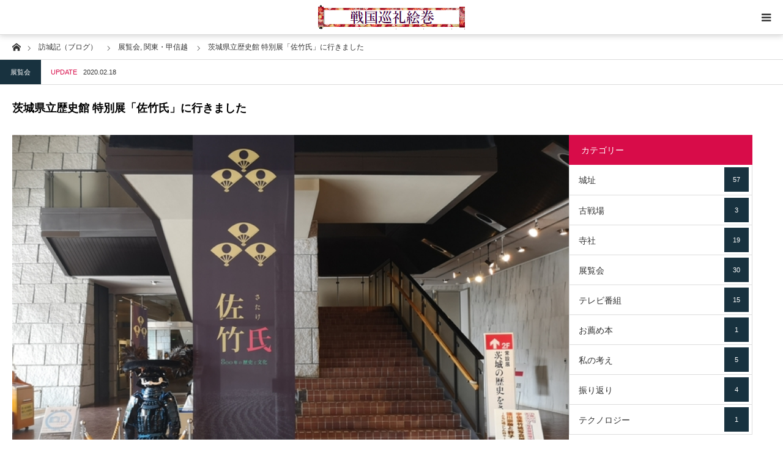

--- FILE ---
content_type: text/html; charset=UTF-8
request_url: https://sengokubook.com/satake-family-at-ibaraki-historical-museum/
body_size: 21032
content:
<!DOCTYPE html>
<html class="pc" dir="ltr" lang="ja" prefix="og: https://ogp.me/ns#">
<head>
<meta charset="UTF-8">
<!--[if IE]><meta http-equiv="X-UA-Compatible" content="IE=edge"><![endif]-->
<meta name="viewport" content="width=device-width">
<meta name="description" content="茨城県立歴史館で2020年2月8日から3月22日まで開催されている特別展「佐竹氏-800年の歴史と文化-」を訪れた時の感想を書いています。">
<link rel="pingback" href="https://sengokubook.com/xmlrpc.php">
<link rel="shortcut icon" href="https://sengokubook.com/wp-content/uploads/2019/01/favicon.ico">
<style>img:is([sizes="auto" i], [sizes^="auto," i]) { contain-intrinsic-size: 3000px 1500px }</style>
<!-- All in One SEO 4.9.3 - aioseo.com -->
<title>茨城県立歴史館 特別展「佐竹氏」に行きました | 戦国巡礼絵巻</title>
<meta name="robots" content="max-snippet:-1, max-image-preview:large, max-video-preview:-1"/>
<meta name="author" content="ラーマ"/>
<meta name="google-site-verification" content="7jRsbnc1ifYpCqCRVUh2nbqHma9V5Tn-lyeuOMP77-k"/>
<meta name="msvalidate.01" content="1461975ED02C614AD9212AE240EFF910"/>
<link rel="canonical" href="https://sengokubook.com/satake-family-at-ibaraki-historical-museum/"/>
<meta name="generator" content="All in One SEO (AIOSEO) 4.9.3"/>
<!-- Google tag (gtag.js) -->
<script async src="https://www.googletagmanager.com/gtag/js?id=G-VW312H5567"></script>
<script>
  window.dataLayer = window.dataLayer || [];
  function gtag(){dataLayer.push(arguments);}
  gtag('js', new Date());

  gtag('config', 'G-VW312H5567');
</script>
<meta property="og:locale" content="ja_JP"/>
<meta property="og:site_name" content="戦国巡礼絵巻"/>
<meta property="og:type" content="article"/>
<meta property="og:title" content="茨城県立歴史館 特別展「佐竹氏」に行きました | 戦国巡礼絵巻"/>
<meta property="og:url" content="https://sengokubook.com/satake-family-at-ibaraki-historical-museum/"/>
<meta property="fb:app_id" content="286945875319686"/>
<meta property="og:image" content="https://sengokubook.com/wp-content/uploads/2020/02/satake-family-at-ibaraki-historical-museum.jpg"/>
<meta property="og:image:secure_url" content="https://sengokubook.com/wp-content/uploads/2020/02/satake-family-at-ibaraki-historical-museum.jpg"/>
<meta property="og:image:width" content="700"/>
<meta property="og:image:height" content="525"/>
<meta property="article:published_time" content="2020-02-16T09:01:10+00:00"/>
<meta property="article:modified_time" content="2020-02-18T00:48:18+00:00"/>
<meta name="twitter:card" content="summary_large_image"/>
<meta name="twitter:site" content="@sengokubook33"/>
<meta name="twitter:title" content="茨城県立歴史館 特別展「佐竹氏」に行きました | 戦国巡礼絵巻"/>
<meta name="twitter:creator" content="@sengokubook33"/>
<meta name="twitter:image" content="https://sengokubook.com/wp-content/uploads/2020/02/satake-family-at-ibaraki-historical-museum.jpg"/>
<script type="application/ld+json" class="aioseo-schema">
			{"@context":"https:\/\/schema.org","@graph":[{"@type":"Article","@id":"https:\/\/sengokubook.com\/satake-family-at-ibaraki-historical-museum\/#article","name":"\u8328\u57ce\u770c\u7acb\u6b74\u53f2\u9928 \u7279\u5225\u5c55\u300c\u4f50\u7af9\u6c0f\u300d\u306b\u884c\u304d\u307e\u3057\u305f | \u6226\u56fd\u5de1\u793c\u7d75\u5dfb","headline":"\u8328\u57ce\u770c\u7acb\u6b74\u53f2\u9928 \u7279\u5225\u5c55\u300c\u4f50\u7af9\u6c0f\u300d\u306b\u884c\u304d\u307e\u3057\u305f","author":{"@id":"https:\/\/sengokubook.com\/author\/phg81104\/#author"},"publisher":{"@id":"https:\/\/sengokubook.com\/#person"},"image":{"@type":"ImageObject","url":"https:\/\/sengokubook.com\/wp-content\/uploads\/2020\/02\/satake-family-at-ibaraki-historical-museum.jpg","width":700,"height":525,"caption":"\u7279\u5225\u5c55\u300c\u4f50\u7af9\u6c0f\u300d"},"datePublished":"2020-02-16T18:01:10+09:00","dateModified":"2020-02-18T09:48:18+09:00","inLanguage":"ja","mainEntityOfPage":{"@id":"https:\/\/sengokubook.com\/satake-family-at-ibaraki-historical-museum\/#webpage"},"isPartOf":{"@id":"https:\/\/sengokubook.com\/satake-family-at-ibaraki-historical-museum\/#webpage"},"articleSection":"\u5c55\u89a7\u4f1a, \u95a2\u6771\u30fb\u7532\u4fe1\u8d8a"},{"@type":"BreadcrumbList","@id":"https:\/\/sengokubook.com\/satake-family-at-ibaraki-historical-museum\/#breadcrumblist","itemListElement":[{"@type":"ListItem","@id":"https:\/\/sengokubook.com#listItem","position":1,"name":"\u30db\u30fc\u30e0","item":"https:\/\/sengokubook.com","nextItem":{"@type":"ListItem","@id":"https:\/\/sengokubook.com\/category\/exhibition\/#listItem","name":"\u5c55\u89a7\u4f1a"}},{"@type":"ListItem","@id":"https:\/\/sengokubook.com\/category\/exhibition\/#listItem","position":2,"name":"\u5c55\u89a7\u4f1a","item":"https:\/\/sengokubook.com\/category\/exhibition\/","nextItem":{"@type":"ListItem","@id":"https:\/\/sengokubook.com\/category\/exhibition\/kanto-koshinetsu-exhibition\/#listItem","name":"\u95a2\u6771\u30fb\u7532\u4fe1\u8d8a"},"previousItem":{"@type":"ListItem","@id":"https:\/\/sengokubook.com#listItem","name":"\u30db\u30fc\u30e0"}},{"@type":"ListItem","@id":"https:\/\/sengokubook.com\/category\/exhibition\/kanto-koshinetsu-exhibition\/#listItem","position":3,"name":"\u95a2\u6771\u30fb\u7532\u4fe1\u8d8a","item":"https:\/\/sengokubook.com\/category\/exhibition\/kanto-koshinetsu-exhibition\/","nextItem":{"@type":"ListItem","@id":"https:\/\/sengokubook.com\/satake-family-at-ibaraki-historical-museum\/#listItem","name":"\u8328\u57ce\u770c\u7acb\u6b74\u53f2\u9928 \u7279\u5225\u5c55\u300c\u4f50\u7af9\u6c0f\u300d\u306b\u884c\u304d\u307e\u3057\u305f"},"previousItem":{"@type":"ListItem","@id":"https:\/\/sengokubook.com\/category\/exhibition\/#listItem","name":"\u5c55\u89a7\u4f1a"}},{"@type":"ListItem","@id":"https:\/\/sengokubook.com\/satake-family-at-ibaraki-historical-museum\/#listItem","position":4,"name":"\u8328\u57ce\u770c\u7acb\u6b74\u53f2\u9928 \u7279\u5225\u5c55\u300c\u4f50\u7af9\u6c0f\u300d\u306b\u884c\u304d\u307e\u3057\u305f","previousItem":{"@type":"ListItem","@id":"https:\/\/sengokubook.com\/category\/exhibition\/kanto-koshinetsu-exhibition\/#listItem","name":"\u95a2\u6771\u30fb\u7532\u4fe1\u8d8a"}}]},{"@type":"Person","@id":"https:\/\/sengokubook.com\/#person","name":"\u30e9\u30fc\u30de"},{"@type":"Person","@id":"https:\/\/sengokubook.com\/author\/phg81104\/#author","url":"https:\/\/sengokubook.com\/author\/phg81104\/","name":"\u30e9\u30fc\u30de"},{"@type":"WebPage","@id":"https:\/\/sengokubook.com\/satake-family-at-ibaraki-historical-museum\/#webpage","url":"https:\/\/sengokubook.com\/satake-family-at-ibaraki-historical-museum\/","name":"\u8328\u57ce\u770c\u7acb\u6b74\u53f2\u9928 \u7279\u5225\u5c55\u300c\u4f50\u7af9\u6c0f\u300d\u306b\u884c\u304d\u307e\u3057\u305f | \u6226\u56fd\u5de1\u793c\u7d75\u5dfb","inLanguage":"ja","isPartOf":{"@id":"https:\/\/sengokubook.com\/#website"},"breadcrumb":{"@id":"https:\/\/sengokubook.com\/satake-family-at-ibaraki-historical-museum\/#breadcrumblist"},"author":{"@id":"https:\/\/sengokubook.com\/author\/phg81104\/#author"},"creator":{"@id":"https:\/\/sengokubook.com\/author\/phg81104\/#author"},"image":{"@type":"ImageObject","url":"https:\/\/sengokubook.com\/wp-content\/uploads\/2020\/02\/satake-family-at-ibaraki-historical-museum.jpg","@id":"https:\/\/sengokubook.com\/satake-family-at-ibaraki-historical-museum\/#mainImage","width":700,"height":525,"caption":"\u7279\u5225\u5c55\u300c\u4f50\u7af9\u6c0f\u300d"},"primaryImageOfPage":{"@id":"https:\/\/sengokubook.com\/satake-family-at-ibaraki-historical-museum\/#mainImage"},"datePublished":"2020-02-16T18:01:10+09:00","dateModified":"2020-02-18T09:48:18+09:00"},{"@type":"WebSite","@id":"https:\/\/sengokubook.com\/#website","url":"https:\/\/sengokubook.com\/","name":"\u6226\u56fd\u5de1\u793c\u7d75\u5dfb","description":"\u65e5\u672c\u5404\u5730\u306b\u6b8b\u308b\u304a\u57ce\u3001\u535a\u7269\u9928\u7b49\u3067\u958b\u50ac\u3055\u308c\u308b\u6226\u56fd\u6642\u4ee3\u95a2\u9023\u306e\u5c55\u793a\u4f1a\u3001\u6226\u56fd\u6b66\u5c06\u3086\u304b\u308a\u306e\u5bfa\u793e\u306a\u3069\u3092\u8a2a\u308c\u305f\u6642\u306b\u611f\u3058\u305f\u3053\u3068\u3092\u7d39\u4ecb\u3057\u3066\u3044\u307e\u3059\u3002","inLanguage":"ja","publisher":{"@id":"https:\/\/sengokubook.com\/#person"}}]}
		</script>
<!-- All in One SEO -->
<link rel="alternate" type="application/rss+xml" title="戦国巡礼絵巻 &raquo; フィード" href="https://sengokubook.com/feed/"/>
<link rel="alternate" type="application/rss+xml" title="戦国巡礼絵巻 &raquo; コメントフィード" href="https://sengokubook.com/comments/feed/"/>
<link rel="alternate" type="application/rss+xml" title="戦国巡礼絵巻 &raquo; 茨城県立歴史館 特別展「佐竹氏」に行きました のコメントのフィード" href="https://sengokubook.com/satake-family-at-ibaraki-historical-museum/feed/"/>
<link rel="preconnect" href="https://fonts.googleapis.com">
<link rel="preconnect" href="https://fonts.gstatic.com" crossorigin>
<link href="https://fonts.googleapis.com/css2?family=Noto+Sans+JP:wght@400;600" rel="stylesheet">
<link rel='stylesheet' id='style-css' href='https://sengokubook.com/wp-content/themes/styly_tcd052/style.css?ver=2.1.2' type='text/css' media='all'/>
<link rel='stylesheet' id='wp-block-library-css' href='https://sengokubook.com/wp-includes/css/dist/block-library/style.min.css?ver=6.8.3' type='text/css' media='all'/>
<style id='classic-theme-styles-inline-css' type='text/css'>
/*! This file is auto-generated */
.wp-block-button__link{color:#fff;background-color:#32373c;border-radius:9999px;box-shadow:none;text-decoration:none;padding:calc(.667em + 2px) calc(1.333em + 2px);font-size:1.125em}.wp-block-file__button{background:#32373c;color:#fff;text-decoration:none}
</style>
<link rel='stylesheet' id='aioseo/css/src/vue/standalone/blocks/table-of-contents/global.scss-css' href='https://sengokubook.com/wp-content/plugins/all-in-one-seo-pack/dist/Lite/assets/css/table-of-contents/global.e90f6d47.css?ver=4.9.3' type='text/css' media='all'/>
<style id='global-styles-inline-css' type='text/css'>
:root{--wp--preset--aspect-ratio--square: 1;--wp--preset--aspect-ratio--4-3: 4/3;--wp--preset--aspect-ratio--3-4: 3/4;--wp--preset--aspect-ratio--3-2: 3/2;--wp--preset--aspect-ratio--2-3: 2/3;--wp--preset--aspect-ratio--16-9: 16/9;--wp--preset--aspect-ratio--9-16: 9/16;--wp--preset--color--black: #000000;--wp--preset--color--cyan-bluish-gray: #abb8c3;--wp--preset--color--white: #ffffff;--wp--preset--color--pale-pink: #f78da7;--wp--preset--color--vivid-red: #cf2e2e;--wp--preset--color--luminous-vivid-orange: #ff6900;--wp--preset--color--luminous-vivid-amber: #fcb900;--wp--preset--color--light-green-cyan: #7bdcb5;--wp--preset--color--vivid-green-cyan: #00d084;--wp--preset--color--pale-cyan-blue: #8ed1fc;--wp--preset--color--vivid-cyan-blue: #0693e3;--wp--preset--color--vivid-purple: #9b51e0;--wp--preset--gradient--vivid-cyan-blue-to-vivid-purple: linear-gradient(135deg,rgba(6,147,227,1) 0%,rgb(155,81,224) 100%);--wp--preset--gradient--light-green-cyan-to-vivid-green-cyan: linear-gradient(135deg,rgb(122,220,180) 0%,rgb(0,208,130) 100%);--wp--preset--gradient--luminous-vivid-amber-to-luminous-vivid-orange: linear-gradient(135deg,rgba(252,185,0,1) 0%,rgba(255,105,0,1) 100%);--wp--preset--gradient--luminous-vivid-orange-to-vivid-red: linear-gradient(135deg,rgba(255,105,0,1) 0%,rgb(207,46,46) 100%);--wp--preset--gradient--very-light-gray-to-cyan-bluish-gray: linear-gradient(135deg,rgb(238,238,238) 0%,rgb(169,184,195) 100%);--wp--preset--gradient--cool-to-warm-spectrum: linear-gradient(135deg,rgb(74,234,220) 0%,rgb(151,120,209) 20%,rgb(207,42,186) 40%,rgb(238,44,130) 60%,rgb(251,105,98) 80%,rgb(254,248,76) 100%);--wp--preset--gradient--blush-light-purple: linear-gradient(135deg,rgb(255,206,236) 0%,rgb(152,150,240) 100%);--wp--preset--gradient--blush-bordeaux: linear-gradient(135deg,rgb(254,205,165) 0%,rgb(254,45,45) 50%,rgb(107,0,62) 100%);--wp--preset--gradient--luminous-dusk: linear-gradient(135deg,rgb(255,203,112) 0%,rgb(199,81,192) 50%,rgb(65,88,208) 100%);--wp--preset--gradient--pale-ocean: linear-gradient(135deg,rgb(255,245,203) 0%,rgb(182,227,212) 50%,rgb(51,167,181) 100%);--wp--preset--gradient--electric-grass: linear-gradient(135deg,rgb(202,248,128) 0%,rgb(113,206,126) 100%);--wp--preset--gradient--midnight: linear-gradient(135deg,rgb(2,3,129) 0%,rgb(40,116,252) 100%);--wp--preset--font-size--small: 13px;--wp--preset--font-size--medium: 20px;--wp--preset--font-size--large: 36px;--wp--preset--font-size--x-large: 42px;--wp--preset--spacing--20: 0.44rem;--wp--preset--spacing--30: 0.67rem;--wp--preset--spacing--40: 1rem;--wp--preset--spacing--50: 1.5rem;--wp--preset--spacing--60: 2.25rem;--wp--preset--spacing--70: 3.38rem;--wp--preset--spacing--80: 5.06rem;--wp--preset--shadow--natural: 6px 6px 9px rgba(0, 0, 0, 0.2);--wp--preset--shadow--deep: 12px 12px 50px rgba(0, 0, 0, 0.4);--wp--preset--shadow--sharp: 6px 6px 0px rgba(0, 0, 0, 0.2);--wp--preset--shadow--outlined: 6px 6px 0px -3px rgba(255, 255, 255, 1), 6px 6px rgba(0, 0, 0, 1);--wp--preset--shadow--crisp: 6px 6px 0px rgba(0, 0, 0, 1);}:where(.is-layout-flex){gap: 0.5em;}:where(.is-layout-grid){gap: 0.5em;}body .is-layout-flex{display: flex;}.is-layout-flex{flex-wrap: wrap;align-items: center;}.is-layout-flex > :is(*, div){margin: 0;}body .is-layout-grid{display: grid;}.is-layout-grid > :is(*, div){margin: 0;}:where(.wp-block-columns.is-layout-flex){gap: 2em;}:where(.wp-block-columns.is-layout-grid){gap: 2em;}:where(.wp-block-post-template.is-layout-flex){gap: 1.25em;}:where(.wp-block-post-template.is-layout-grid){gap: 1.25em;}.has-black-color{color: var(--wp--preset--color--black) !important;}.has-cyan-bluish-gray-color{color: var(--wp--preset--color--cyan-bluish-gray) !important;}.has-white-color{color: var(--wp--preset--color--white) !important;}.has-pale-pink-color{color: var(--wp--preset--color--pale-pink) !important;}.has-vivid-red-color{color: var(--wp--preset--color--vivid-red) !important;}.has-luminous-vivid-orange-color{color: var(--wp--preset--color--luminous-vivid-orange) !important;}.has-luminous-vivid-amber-color{color: var(--wp--preset--color--luminous-vivid-amber) !important;}.has-light-green-cyan-color{color: var(--wp--preset--color--light-green-cyan) !important;}.has-vivid-green-cyan-color{color: var(--wp--preset--color--vivid-green-cyan) !important;}.has-pale-cyan-blue-color{color: var(--wp--preset--color--pale-cyan-blue) !important;}.has-vivid-cyan-blue-color{color: var(--wp--preset--color--vivid-cyan-blue) !important;}.has-vivid-purple-color{color: var(--wp--preset--color--vivid-purple) !important;}.has-black-background-color{background-color: var(--wp--preset--color--black) !important;}.has-cyan-bluish-gray-background-color{background-color: var(--wp--preset--color--cyan-bluish-gray) !important;}.has-white-background-color{background-color: var(--wp--preset--color--white) !important;}.has-pale-pink-background-color{background-color: var(--wp--preset--color--pale-pink) !important;}.has-vivid-red-background-color{background-color: var(--wp--preset--color--vivid-red) !important;}.has-luminous-vivid-orange-background-color{background-color: var(--wp--preset--color--luminous-vivid-orange) !important;}.has-luminous-vivid-amber-background-color{background-color: var(--wp--preset--color--luminous-vivid-amber) !important;}.has-light-green-cyan-background-color{background-color: var(--wp--preset--color--light-green-cyan) !important;}.has-vivid-green-cyan-background-color{background-color: var(--wp--preset--color--vivid-green-cyan) !important;}.has-pale-cyan-blue-background-color{background-color: var(--wp--preset--color--pale-cyan-blue) !important;}.has-vivid-cyan-blue-background-color{background-color: var(--wp--preset--color--vivid-cyan-blue) !important;}.has-vivid-purple-background-color{background-color: var(--wp--preset--color--vivid-purple) !important;}.has-black-border-color{border-color: var(--wp--preset--color--black) !important;}.has-cyan-bluish-gray-border-color{border-color: var(--wp--preset--color--cyan-bluish-gray) !important;}.has-white-border-color{border-color: var(--wp--preset--color--white) !important;}.has-pale-pink-border-color{border-color: var(--wp--preset--color--pale-pink) !important;}.has-vivid-red-border-color{border-color: var(--wp--preset--color--vivid-red) !important;}.has-luminous-vivid-orange-border-color{border-color: var(--wp--preset--color--luminous-vivid-orange) !important;}.has-luminous-vivid-amber-border-color{border-color: var(--wp--preset--color--luminous-vivid-amber) !important;}.has-light-green-cyan-border-color{border-color: var(--wp--preset--color--light-green-cyan) !important;}.has-vivid-green-cyan-border-color{border-color: var(--wp--preset--color--vivid-green-cyan) !important;}.has-pale-cyan-blue-border-color{border-color: var(--wp--preset--color--pale-cyan-blue) !important;}.has-vivid-cyan-blue-border-color{border-color: var(--wp--preset--color--vivid-cyan-blue) !important;}.has-vivid-purple-border-color{border-color: var(--wp--preset--color--vivid-purple) !important;}.has-vivid-cyan-blue-to-vivid-purple-gradient-background{background: var(--wp--preset--gradient--vivid-cyan-blue-to-vivid-purple) !important;}.has-light-green-cyan-to-vivid-green-cyan-gradient-background{background: var(--wp--preset--gradient--light-green-cyan-to-vivid-green-cyan) !important;}.has-luminous-vivid-amber-to-luminous-vivid-orange-gradient-background{background: var(--wp--preset--gradient--luminous-vivid-amber-to-luminous-vivid-orange) !important;}.has-luminous-vivid-orange-to-vivid-red-gradient-background{background: var(--wp--preset--gradient--luminous-vivid-orange-to-vivid-red) !important;}.has-very-light-gray-to-cyan-bluish-gray-gradient-background{background: var(--wp--preset--gradient--very-light-gray-to-cyan-bluish-gray) !important;}.has-cool-to-warm-spectrum-gradient-background{background: var(--wp--preset--gradient--cool-to-warm-spectrum) !important;}.has-blush-light-purple-gradient-background{background: var(--wp--preset--gradient--blush-light-purple) !important;}.has-blush-bordeaux-gradient-background{background: var(--wp--preset--gradient--blush-bordeaux) !important;}.has-luminous-dusk-gradient-background{background: var(--wp--preset--gradient--luminous-dusk) !important;}.has-pale-ocean-gradient-background{background: var(--wp--preset--gradient--pale-ocean) !important;}.has-electric-grass-gradient-background{background: var(--wp--preset--gradient--electric-grass) !important;}.has-midnight-gradient-background{background: var(--wp--preset--gradient--midnight) !important;}.has-small-font-size{font-size: var(--wp--preset--font-size--small) !important;}.has-medium-font-size{font-size: var(--wp--preset--font-size--medium) !important;}.has-large-font-size{font-size: var(--wp--preset--font-size--large) !important;}.has-x-large-font-size{font-size: var(--wp--preset--font-size--x-large) !important;}
:where(.wp-block-post-template.is-layout-flex){gap: 1.25em;}:where(.wp-block-post-template.is-layout-grid){gap: 1.25em;}
:where(.wp-block-columns.is-layout-flex){gap: 2em;}:where(.wp-block-columns.is-layout-grid){gap: 2em;}
:root :where(.wp-block-pullquote){font-size: 1.5em;line-height: 1.6;}
</style>
<link rel='stylesheet' id='contact-form-7-css' href='https://sengokubook.com/wp-content/plugins/contact-form-7/includes/css/styles.css?ver=6.1.4' type='text/css' media='all'/>
<link rel='stylesheet' id='twenty20-css' href='https://sengokubook.com/wp-content/plugins/twenty20/assets/css/twenty20.css?ver=2.0.4' type='text/css' media='all'/>
<link rel='stylesheet' id='wp-ulike-css' href='https://sengokubook.com/wp-content/plugins/wp-ulike/assets/css/wp-ulike.min.css?ver=4.8.3.1' type='text/css' media='all'/>
<style>:root {
  --tcd-font-type1: Arial,"Hiragino Sans","Yu Gothic Medium","Meiryo",sans-serif;
  --tcd-font-type2: "Times New Roman",Times,"Yu Mincho","游明朝","游明朝体","Hiragino Mincho Pro",serif;
  --tcd-font-type3: Palatino,"Yu Kyokasho","游教科書体","UD デジタル 教科書体 N","游明朝","游明朝体","Hiragino Mincho Pro","Meiryo",serif;
  --tcd-font-type-logo: "Noto Sans JP",sans-serif;
}</style>
<script type="text/javascript" src="https://sengokubook.com/wp-includes/js/jquery/jquery.min.js?ver=3.7.1" id="jquery-core-js"></script>
<script type="text/javascript" src="https://sengokubook.com/wp-includes/js/jquery/jquery-migrate.min.js?ver=3.4.1" id="jquery-migrate-js"></script>
<link rel="https://api.w.org/" href="https://sengokubook.com/wp-json/"/><link rel="alternate" title="JSON" type="application/json" href="https://sengokubook.com/wp-json/wp/v2/posts/1128"/><link rel='shortlink' href='https://sengokubook.com/?p=1128'/>
<link rel="alternate" title="oEmbed (JSON)" type="application/json+oembed" href="https://sengokubook.com/wp-json/oembed/1.0/embed?url=https%3A%2F%2Fsengokubook.com%2Fsatake-family-at-ibaraki-historical-museum%2F"/>
<link rel="alternate" title="oEmbed (XML)" type="text/xml+oembed" href="https://sengokubook.com/wp-json/oembed/1.0/embed?url=https%3A%2F%2Fsengokubook.com%2Fsatake-family-at-ibaraki-historical-museum%2F&#038;format=xml"/>
<link rel="stylesheet" href="https://sengokubook.com/wp-content/themes/styly_tcd052/css/design-plus.css?ver=2.1.2">
<link rel="stylesheet" href="https://sengokubook.com/wp-content/themes/styly_tcd052/css/sns-botton.css?ver=2.1.2">
<link rel="stylesheet" media="screen and (max-width:1280px)" href="https://sengokubook.com/wp-content/themes/styly_tcd052/css/responsive.css?ver=2.1.2">
<link rel="stylesheet" media="screen and (max-width:1280px)" href="https://sengokubook.com/wp-content/themes/styly_tcd052/css/footer-bar.css?ver=2.1.2">
<script src="https://sengokubook.com/wp-content/themes/styly_tcd052/js/jquery.easing.1.4.js?ver=2.1.2"></script>
<script src="https://sengokubook.com/wp-content/themes/styly_tcd052/js/jscript.js?ver=2.1.2"></script>
<script src="https://sengokubook.com/wp-content/themes/styly_tcd052/js/comment.js?ver=2.1.2"></script>
<script src="https://sengokubook.com/wp-content/themes/styly_tcd052/js/footer-bar.js?ver=2.1.2"></script>
<script src="https://sengokubook.com/wp-content/themes/styly_tcd052/js/header_fix.js?ver=2.1.2"></script>
<style type="text/css">

body, input, textarea { font-family:var(--tcd-font-type1); }

.rich_font_logo { font-family: var(--tcd-font-type-logo); font-weight: bold !important;}

.rich_font { font-family: var(--tcd-font-type1);  font-weight: 500; }



body { font-size:16px; }


#footer_logo_text { font-size:21px; }

#post_title { font-size:24px; }
.post_content { font-size:16px; }
.mobile #post_title { font-size:18px; }
.mobile .post_content { font-size:16px; }
body.page #post_title { font-size:26px; }
.c-pw__btn { background: #D80C49; }
.post_content a, .post_content a:hover, .custom-html-widget a, .custom-html-widget a:hover { color: #D80C49; }


#related_post li a.image, .styled_post_list1 .image, .styled_post_list3 .image, .widget_tab_post_list .image, #cpt_list .image, #blog_list .image, #news_archive_list .image, #footer_slider .image, .page_post_list .image {
  overflow: hidden;
}
#related_post li a.image img, .styled_post_list1 .image img, .styled_post_list3 .image img, .widget_tab_post_list .image img, #cpt_list .image img, #blog_list .image img, #news_archive_list .image img, #footer_slider .image img, .page_post_list .image img {
  width:100%; height:auto;
  -webkit-transition: transform  0.5s ease; -moz-transition: transform  0.5s ease; transition: transform  0.5s ease;
}
#related_post li a.image:hover img, .styled_post_list1 .image:hover img, .styled_post_list3 .image:hover img, .widget_tab_post_list .image:hover img, #cpt_list .item:hover .image img, #blog_list .image:hover img, #news_archive_list .image:hover img, #footer_slider .image:hover img, .page_post_list .image:hover img {
  -webkit-transform: scale(1.2);
  -moz-transform: scale(1.2);
  -ms-transform: scale(1.2);
  -o-transform: scale(1.2);
  transform: scale(1.2);
}

a:hover, #blog_list .meta a:hover, #page_header .headline, #related_post li .title a:hover, .side_widget .styled_post_list1 .title:hover, #comment_headline, .page_post_list .meta a:hover, .page_post_list .headline, .header_slider_button_prev:hover:before, .header_slider_button_next:hover:before,
  #header_menu li.current-menu-item a, #profile_page_top .user_name, .styled_post_list3 .meta li a:hover, #post_meta_top .date span,
    .slider_main .caption .title a:hover, #news_list .title a:hover, #news_list .date, #news_ticker .button a:hover:after, #cpt_list .data a:hover, .pc #header .logo a:hover, #comment_header ul li a:hover, #header_text .logo a:hover, #bread_crumb li.home a:hover:before, #bread_crumb li a:hover, .page #post_title, #post_title_area .meta li a:hover
      { color: #D80C49; }

.side_headline, .slider_main .caption .title a:after, #cpt_list .data li a:hover, #cpt_list .link_button li.link2 a:hover, #return_top a, .next_page_link a:hover, .collapse_category_list li a:hover .count, .slick-arrow:hover, .page_navi span.current, .pb_spec_table_button a:hover,
  #wp-calendar td a:hover, #wp-calendar #prev a:hover, #wp-calendar #next a:hover, .widget_search #searchsubmit:hover, .side_widget.google_search #searchsubmit:hover, .tcd_category_list li a:hover .count,
    #submit_comment:hover, #comment_header ul li a:hover, #comment_header ul li.comment_switch_active a, #comment_header #comment_closed p, #related_post .headline, #previous_next_page a:hover, #post_pagination p, #post_meta_top .category a:hover, #cpt_single_url_button a:hover,
      #link_menu_button:hover, #link_menu_button.active, .mobile #menu_button:hover, .mobile #global_menu li a:hover, .mobile .home_menu:hover, .tcd_user_profile_widget .button a:hover, #return_top_mobile a:hover, .footer_blog_button, #single_news_list h2, #mobile_menu .close_button:hover, .mobile #translated_sites li a:hover
        { background-color: #D80C49 !important; }

#comment_textarea textarea:focus, #guest_info input:focus, #comment_header ul li a:hover, #comment_header ul li.comment_switch_active a, #comment_header #comment_closed p, .page_navi span.current, #post_pagination p, #cpt_single_url_button a:hover
  { border-color: #D80C49; }

#comment_header ul li.comment_switch_active a:after, #comment_header #comment_closed p:after
  { border-color: #D80C49 transparent transparent transparent; }

.collapse_category_list li a:before { border-color: transparent transparent transparent #D80C49; }

.slider_nav .swiper-slide-active, .slider_nav .swiper-slide:hover { box-shadow:inset 0 0 0 5px #D80C49; }

#single_news_list .link:hover, #single_news_list .link:hover:after { color: #18323F; }

.pc #global_menu > ul > li.active > a, .pc #global_menu a:hover, .pc #global_menu > ul > li.active > a, .pc #global_menu ul ul a, #return_top a:hover, .slider_main .caption .title a:hover:after, #cpt_list .title a:hover, #cpt_list .link_button li.link1 a:hover, .page_navi a:hover, .footer_blog_button:hover,
  #post_pagination a:hover, .tcd_category_list li a .count, #slide_menu a span.count, #post_meta_top .category a, #cpt_archive_bread_crumb .post_count, .tcdw_custom_drop_menu a:hover
    { background-color: #18323F !important; }

.page_navi a:hover, #post_pagination a:hover, .tcdw_custom_drop_menu a:hover
  { border-color: #18323F !important; }

.post_content a { color: #D80C49; }

#cpt_slider_wrap { background: #EEEEEE; }

@media screen and (max-width:550px) {
  #cpt_archive_bread_crumb .taxonomy_name { background-color: #D80C49 !important; }
}

.archive_headline { color: #D80C49; }

#header_search .header_search_submit { background-color:#D80C49; }
#header_search .header_search_submit:hover { background-color:#18323F; }
#header_search_form { background:rgba(255,255,255,0.5); }


.pc #global_menu_wrap { background-color: #D80C49; }
.pc #global_menu > ul > li > a, .pc .header_fix #header_top {
  background-color: #D80C49;
  color: #FFFFFF;
}
.pc .header_fix #header_top { border-bottom:none; }
.pc #global_menu ul ul a:hover, #slide_menu a:hover { background-color: #D80C49 !important; }
.pc .header_fix #header { background-color:rgba(216,12,73,1); }
.pc .header_fix #global_menu > ul > li > a { background:none; }
#slide_menu a { color: #FFFFFF; }

#slide_menu li { width:20%; }

#cpt_list_wrap { background:#eeeeee; }
#cpt_list .title a { font-size:16px !important; background:#ffffff !important; color:#333333 !important; }
#cpt_list .title a:hover { background:#18323F !important; color:#ffffff !important; }
#cpt_list .link_button li.link1 a, #cpt_list .data li.link1 a { font-size:16px !important; background:#ffffff !important; color:#333333 !important; }
#cpt_list .link_button li.link1 a:hover, #cpt_list .data li.link1 a:hover { background:#D80C49 !important; color:#ffffff !important; }
#cpt_list .data li.link1 a:after { color:#333333 !important; }
#cpt_list .data li.link1 a:hover:after { color:#ffffff !important; }
#cpt_list .link_button li.link2 a, #cpt_list .data li.link2 a { font-size:14px !important; background:#ffffff !important; color:#333333 !important; }
#cpt_list .link_button li.link2 a:hover, #cpt_list .data li.link2 a:hover { background:#18323f !important; color:#ffffff !important; }
#cpt_list .data li.link2 a:after { color:#333333 !important; }
#cpt_list .data li.link2 a:hover:after { color:#ffffff !important; }
#cpt_list .pr .title a { font-size:14px !important; background:#ffffff !important; color:#333333 !important; }
#cpt_list .pr .title a:hover { background:#d80c49 !important; color:#ffffff !important; }
#cpt_list .pr .link_button li a { font-size:12px !important; }
#cpt_list .pr .link_button li a, #cpt_list .pr .data li a { background:#ffffff !important; color:#333333 !important; }
#cpt_list .pr .link_button li a:hover, #cpt_list .pr .data li a:hover { background:#d80c49 !important; color:#ffffff !important; }
#cpt_list .pr .data li a:after { color:#333333 !important; }
#cpt_list .pr .data li a:hover:after { color:#ffffff !important; }
#cpt_list .pr .pr_label { font-size:11px !important; background:#333333 !important; color:#ffffff !important; }

#footer_slider_wrap { background:#18323F; }
#footer_slider .title { color:#FFFFFF; }
#footer_slider .title:hover, #footer_slider .slick-arrow:hover:before { color:#D80C49; }






#comment_textarea textarea { font-size:16px; }
.post_content .wp-caption-text { font-size: 16px; }
</style>
<script type="text/javascript">
jQuery(document).ready(function($){

  $('#footer_slider').slick({
    dots: false,
    arrows: true,
    pauseOnHover: true,
    slidesToShow: 4,
    slidesToScroll: 1,
    adaptiveHeight: false,
    variableWidth: true,
    autoplay: true,
    easing: 'easeOutExpo',
    speed: 1000,
    autoplaySpeed: 5000,
    prevArrow : '<div class="slick-prev"><span>Prev</span></div>',
    nextArrow : '<div class="slick-next"><span>Next</span></div>',
    responsive: [
      {
        breakpoint: 1390,
        settings: { slidesToShow: 3, variableWidth: false }
      },
      {
        breakpoint: 850,
        settings: { slidesToShow: 2, variableWidth: false }
      },
      {
        breakpoint: 650,
        settings: { slidesToShow: 4, vertical: true, verticalSwiping: true, arrows: false, variableWidth: false, swipe: false }
      }
    ]
  });

});
</script>
<style type="text/css"></style><script async src="https://pagead2.googlesyndication.com/pagead/js/adsbygoogle.js?client=ca-pub-4043509579121719" crossorigin="anonymous"></script>
</head>
<body id="body" class="wp-singular post-template-default single single-post postid-1128 single-format-standard wp-embed-responsive wp-theme-styly_tcd052 fix_top mobile_header_fix has_header_search"><noscript><meta HTTP-EQUIV="refresh" content="0;url='https://sengokubook.com/satake-family-at-ibaraki-historical-museum/?PageSpeed=noscript'" /><style><!--table,div,span,font,p{display:none} --></style><div style="display:block">Please click <a href="https://sengokubook.com/satake-family-at-ibaraki-historical-museum/?PageSpeed=noscript">here</a> if you are not redirected within a few seconds.</div></noscript>
<div id="container">
<div id="header_top">
<div id="header">
<div id="header_inner" class="clearfix">
<div id="logo_image">
<div class="logo">
<a href="https://sengokubook.com/" title="戦国巡礼絵巻">
<img class="pc_logo_image" src="https://sengokubook.com/wp-content/uploads/2019/01/300-120-X.png?1769913411" alt="戦国巡礼絵巻" title="戦国巡礼絵巻" width="300" height="120"/>
<img class="mobile_logo_image" src="https://sengokubook.com/wp-content/uploads/2019/01/240-40-X.png?1769913411" alt="戦国巡礼絵巻" title="戦国巡礼絵巻" width="240" height="40"/>
</a>
</div>
<h2 id="tagline" style="font-size:12px;">日本各地に残るお城、博物館等で開催される戦国時代関連の展示会、戦国武将ゆかりの寺社などを訪れた時に感じたことを紹介しています。</h2></div>
<ul id="header_social_link" class="social_link clearfix">
<li class="twitter"><a class="target_blank" href="https://twitter.com/sengokubook33"><span>Twitter</span></a></li> <li class="mail"><a class="target_blank" href="https://sengokubook.com/inquiry/"><span>Contact</span></a></li> <li class="rss"><a class="target_blank" href="https://sengokubook.com/feed/"><span>RSS</span></a></li> </ul>
<a href="#" id="menu_button"><span>menu</span></a> </div><!-- END #header_inner -->
</div><!-- END #header -->
<div id="global_menu_wrap">
<div id="global_menu">
<ul id="menu-%e3%82%b0%e3%83%ad%e3%83%bc%e3%83%90%e3%83%ab%e3%83%a1%e3%83%8b%e3%83%a5%e3%83%bc" class="menu"><li id="menu-item-11" class="menu-item menu-item-type-post_type menu-item-object-page menu-item-home menu-item-11"><a href="https://sengokubook.com/">ホーム</a></li>
<li id="custom-taxonomy-menu1" class="custom-taxonomy-menu custom-taxonomy-menu-item menu-item menu-item-type-custom-taxonomy menu-item-object-custom-taxonomy menu-item-has-children menu-item-45"><a href="#">都道府県</a>
<ul id="custom-taxonomy-sub-menu1" class="sub-menu custom-taxonomy-sub-menu">
<li class="custom-taxonomy-sub-menu-item menu-item menu-item-type-taxonomy menu-item-object-prefecture"><a href="https://sengokubook.com/prefecture/kanto-koshinetsu/">関東・甲信越<span class="count">9</span></a></li>
<li class="custom-taxonomy-sub-menu-item menu-item menu-item-type-taxonomy menu-item-object-prefecture"><a href="https://sengokubook.com/prefecture/hokuriku-tokai/">北陸・東海<span class="count">6</span></a></li>
<li class="custom-taxonomy-sub-menu-item menu-item menu-item-type-taxonomy menu-item-object-prefecture"><a href="https://sengokubook.com/prefecture/kansai/">関西<span class="count">12</span></a></li>
</ul>
</li>
<li id="custom-taxonomy-menu2" class="custom-taxonomy-menu custom-taxonomy-menu-item menu-item menu-item-type-custom-taxonomy menu-item-object-custom-taxonomy menu-item-has-children menu-item-53"><a href="#">大名家</a>
<ul id="custom-taxonomy-sub-menu2" class="sub-menu custom-taxonomy-sub-menu">
<li class="custom-taxonomy-sub-menu-item menu-item menu-item-type-taxonomy menu-item-object-daimyo"><a href="https://sengokubook.com/daimyo/hojo/">北条家<span class="count">5</span></a></li>
<li class="custom-taxonomy-sub-menu-item menu-item menu-item-type-taxonomy menu-item-object-daimyo"><a href="https://sengokubook.com/daimyo/toyotomi/">豊臣家<span class="count">4</span></a></li>
<li class="custom-taxonomy-sub-menu-item menu-item menu-item-type-taxonomy menu-item-object-daimyo"><a href="https://sengokubook.com/daimyo/tokugawa/">徳川家<span class="count">14</span></a></li>
<li class="custom-taxonomy-sub-menu-item menu-item menu-item-type-taxonomy menu-item-object-daimyo"><a href="https://sengokubook.com/daimyo/takeda/">武田家<span class="count">1</span></a></li>
<li class="custom-taxonomy-sub-menu-item menu-item menu-item-type-taxonomy menu-item-object-daimyo"><a href="https://sengokubook.com/daimyo/oda/">織田家<span class="count">3</span></a></li>
</ul>
</li>
<li id="menu-item-18" class="menu-item menu-item-type-post_type menu-item-object-page current_page_parent menu-item-18"><a href="https://sengokubook.com/post-list/">訪城記（ブログ）</a></li>
<li id="menu-item-37" class="menu-item menu-item-type-post_type menu-item-object-page menu-item-37"><a href="https://sengokubook.com/profile/">プロフィール</a></li>
<li id="menu-item-87" class="menu-item menu-item-type-post_type menu-item-object-page menu-item-87"><a href="https://sengokubook.com/inquiry/">問い合わせ</a></li>
</ul> </div>
</div>
</div><!-- END #header_top -->
<div id="main_contents" class="clearfix">
<div id="bread_crumb">
<ul class="clearfix" itemscope itemtype="https://schema.org/BreadcrumbList">
<li itemprop="itemListElement" itemscope itemtype="https://schema.org/ListItem" class="home"><a itemprop="item" href="https://sengokubook.com/"><span itemprop="name">Home</span></a><meta itemprop="position" content="1"></li>
<li itemprop="itemListElement" itemscope itemtype="https://schema.org/ListItem"><a itemprop="item" href="https://sengokubook.com/post-list/"><span itemprop="name">訪城記（ブログ）</span></a><meta itemprop="position" content="2"></li>
<li itemprop="itemListElement" itemscope itemtype="https://schema.org/ListItem">
<a itemprop="item" href="https://sengokubook.com/category/exhibition/"><span itemprop="name">展覧会,</span></a>
<a itemprop="item" href="https://sengokubook.com/category/exhibition/kanto-koshinetsu-exhibition/"><span itemprop="name">関東・甲信越</span></a>
<meta itemprop="position" content="3">
</li>
<li class="last" itemprop="itemListElement" itemscope itemtype="https://schema.org/ListItem"><span itemprop="name">茨城県立歴史館 特別展「佐竹氏」に行きました</span><meta itemprop="position" content="4"></li>
</ul>
</div>
<div id="main_col" class="clearfix">
<ul id="post_meta_top" class="clearfix">
<li class="category clearfix"><a href="https://sengokubook.com/category/exhibition/" rel="category tag">展覧会</a> <a href="https://sengokubook.com/category/exhibition/kanto-koshinetsu-exhibition/" rel="category tag">関東・甲信越</a></li> <li class="date"><span>UPDATE</span><time class="entry-date updated" datetime="2020-02-18T09:48:18+09:00">2020.02.18</time></li> </ul>
<h1 id="post_title" class="rich_font">茨城県立歴史館 特別展「佐竹氏」に行きました</h1>
<div class="main_single_inner">
<div id="left_col">
<article id="article">
<div id="post_image">
<img width="700" height="525" src="https://sengokubook.com/wp-content/uploads/2020/02/satake-family-at-ibaraki-historical-museum.jpg" class="attachment-size6 size-size6 wp-post-image" alt="特別展「佐竹氏」" decoding="async" fetchpriority="high" srcset="https://sengokubook.com/wp-content/uploads/2020/02/satake-family-at-ibaraki-historical-museum.jpg 700w, https://sengokubook.com/wp-content/uploads/2020/02/satake-family-at-ibaraki-historical-museum-300x225.jpg 300w" sizes="(max-width: 700px) 100vw, 700px"/> </div>
<div class="post_content clearfix">
<p>訪問日:2020年2月15日<br/>
佐竹氏は小田原北条氏にとってライバルであり、北条氏好きの方々の佐竹氏への印象は様々でしょうが、私は戦国乱世をくぐり抜けた佐竹氏は凄い大名家だと思っています。そのような佐竹氏に関して、茨城県立歴史館で特別展「<a href="http://www.rekishikan-ibk.jp/special/post-23/" rel="noopener" target="_blank">佐竹氏-800年の歴史と文化-</a>」が2月8日から3月22日まで開催されています。</p>
<p>佐竹氏についての知識を増やす良い機会ですので、必ず訪れようと思い、訪れるならば、展示解説がある日が良いと考え、最初に展示解説がある2月15日に訪れることとしました。</p>
<h3 class="style3a">水戸へ</h3>
<p>特急ひたちに乗り、水戸駅まで。チケットは<a href="https://www.eki-net.com/top/ticketless/" rel="noopener" target="_blank">えきねっとのチケットレスサービス</a>で購入しました。ひたちは乗り心地が良く、水戸までの移動は非常に快適なものでした。<br/>
私は歩くのが好きなので、水戸駅から歩いて茨城県立歴史館へ。少し距離がありますので、バスに乗るのも良いと思います。歴史館に到着すると、休憩を兼ねて喫茶室で徳川将軍珈琲を飲み、それから展示会場に入りました。<br/>
以下、自身で展示を見て、展示解説を聞いて、印象に残ったことを書きます。</p>
<h3 class="style3a">特別展「佐竹氏-800年の歴史と文化-」</h3>
<p>今回の展示は戦国大名佐竹氏の展示ではなく、800年というスパンで一族を見てみようという展示である。佐竹氏は平安時代から明治時代まで続いた数少ない大名である。</p>
<h4 class="style4a">目玉展示</h4>
<p>入ってすぐの場所に、甲冑と佐竹義宣像が展示してありました。</p>
<h5 class="style5a">61. 人色皮包仏胴黒糸威具足</h5>
<p>本甲冑には見所が3つあるそうで、1つ目は「人色」という名前の通り、胴が肌色になっていることです。人肌色になっているのは、遠くから見るとまるで胴を着けていないように見え、「胴を着ける必要がないぐらい強いんだぞ」とアピールしたのかもしれませんね。<br/>
2つ目は胴に弾痕の跡があり、大坂夏の陣での被弾と言われているそうです。<br/>
3つ目は毛虫の前立です。毛虫は前にしか進まない、つまり（負けて）後ろに後退することがないという意味があるのを知っていましたが、葉（刃）を喰らうという意味もあるそうです。</p>
<h5 class="style5a">60. 佐竹義宣像</h5>
<p>佐竹義宣を描いた有名な画ですが、描かれたのは明治時代だそうで意外でした。また左足が無いように見えるので「義宣は左足がなかったのですか」と質問されることが多いそうですが、左足を右足に乗せているので、そう見えるとのことです。</p>
<h4 class="style4a">第一章　河内源氏、東へ</h4>
<p>佐竹氏の元祖は清和源氏義光であり、清和源氏は奥州の内乱を収めましたが、内紛により京都での立場が危うくなり、その打開のため、義光は常陸にて今後の発展の活路を得ようとしたそうです。展示の各章の詳細な背景は図録に書かれていますので、図録を購入することをお薦めします。</p>
<h5 class="style5a">4. 源氏系図</h5>
<p>本系図は佐竹義重が幼い徳寿丸（義宣）の教育のために作成されたと考えられているそうです。教育用のためか、清和源氏だけではなく、小田原北条など他の一族も書かれています。<br/>
小田原北条氏は最初に早雲と書かれていました。伊勢宗瑞は自身では北条早雲と名乗ったことはなかったはずですが、この系図が作成された時代（天正期初年と考えられる）には既に北条早雲と呼ばれていたのだなと考えました。<br/>
また、四代氏政の隣には、大石源三殿、新太郎殿とありました。大石源三は北条氏照ですが、新太郎は誰かなと思い、家に帰ってからネットで調べると、ウィキペディアに北条氏邦の仮名として新太郎とありました。</p>
<h4 class="style4b">第二章　守護は太田より（南北朝時代）</h4>
<p>佐竹氏は鎌倉幕府初代将軍の源頼朝、江戸幕府初代将軍の徳川家康との関係はあまりよくありませんでしたが、室町幕府初代将軍の足利尊氏とは良い関係だったそうです。</p>
<h5 class="style5a">17. 釈迦如来および両脇侍坐像</h5>
<p>佐竹氏の菩提寺である清音寺に安置されていた仏像です。院派の作で、院派の仏師は足利尊氏と関係が深く、尊氏に協力した武士が治める地域の造仏事業も担ったそうです。仏像は素晴らしく、院派の中でも特に優れた仏師が造ったと想像でき、尊氏と佐竹氏の良好な関係を伝えるものだと思いました。</p>
<h4 class="style4a">特論一　雪村・普光 -遍歴と遊行に生きて-</h4>
<p>普光は佐竹一族の出であり、時宗の僧である。普光が藤沢上人になった時、藤沢にある時宗の総本山遊行寺は永正10年の伊勢宗瑞と三浦義同との戦禍に巻き込まれ、消失したままであった。天正19年（1591）、普光は佐竹義宣の招きで、遊行寺の本山の機能を藤沢から水戸へ移した。佐竹氏の秋田移封後も本山機能は水戸に残り、慶長12年（1607）に藤沢に戻った。<br/>
→<br/>
時宗の本山の機能が水戸に移っていたことを知らず、非常に興味深かったです。また何故小田原北条氏は遊行寺を再建しようとしなかったのか、小田原氏と時宗の関係にも興味がわいてきました。</p>
<h4 class="style4a">特論二　富の源泉 -産金と製塩-</h4>
<p>八溝山地には金鉱床が分布しており、「慶長三年蔵納目録」という史料によれば、金の運上ランギングでは、上杉景勝、伊達政宗についで第三位が佐竹義宣である。<br/>
発掘調査の結果、東海村村松から製塩施設が見つかり、それを統治、支配していたのが佐竹氏である。<br/>
→<br/>
佐竹氏の領内から金が取れるとは知らず、第三位の献上量ということも驚きました。また中世における塩の大切さも改めて認識しました。</p>
<h4 class="style4a">第五章　天下人を仰いで（安土桃山時代）</h4>
<p>佐竹氏は豊臣政権下では、徳川家康、前田利家、島津義久、毛利輝元、上杉景勝、伊達政宗、宇喜多秀家に次ぐ大大名に抜擢された。<br/>
→<br/>
佐竹より上の大名は凄い大名家ばかりですので、これらの次に来るというのは改めて凄いと思います。</p>
<h3 class="style3a">最後に</h3>
<p>上述した以外にも佐竹氏800年の歴史を示す展示が多数あり、見所の多い展示でした。また今回久しぶりに水戸を訪れましたが、良い感じでした。茨城県は魅力度ランキングで最下位になっていますが、東京からのアクセスも良いので、歴史好きの方は是非今回の特別展に足を運び、茨城県の良さを体感しましょう。</p>
<div class="awac-wrapper"><div class="awac widget text-2">	<div class="textwidget"><p>※この記事が参考になったならば、下のハートマークを押していただけると嬉しいです。</p>
</div>
</div></div>	<div class="wpulike wpulike-robeen "><div class="wp_ulike_general_class wp_ulike_is_restricted"><button type="button" aria-label="いいねボタン" data-ulike-id="1128" data-ulike-nonce="da8575c954" data-ulike-type="post" data-ulike-template="wpulike-robeen" data-ulike-display-likers="" data-ulike-likers-style="popover" class="wp_ulike_btn wp_ulike_put_image wp_post_btn_1128"></button><span class="count-box wp_ulike_counter_up" data-ulike-counter-value="+3"></span>	</div></div>
</div>
<div class="single_share clearfix" id="single_share_bottom">
<div class="single_share">
<div class="share-type1 share-btm">
<div class="sns">
<ul class="type1 clearfix">
<li class="twitter">
<a href="https://twitter.com/intent/tweet?text=%E8%8C%A8%E5%9F%8E%E7%9C%8C%E7%AB%8B%E6%AD%B4%E5%8F%B2%E9%A4%A8+%E7%89%B9%E5%88%A5%E5%B1%95%E3%80%8C%E4%BD%90%E7%AB%B9%E6%B0%8F%E3%80%8D%E3%81%AB%E8%A1%8C%E3%81%8D%E3%81%BE%E3%81%97%E3%81%9F&url=https%3A%2F%2Fsengokubook.com%2Fsatake-family-at-ibaraki-historical-museum%2F&via=sengokubook33&tw_p=tweetbutton&related=sengokubook33" onclick="javascript:window.open(this.href, '', 'menubar=no,toolbar=no,resizable=yes,scrollbars=yes,height=400,width=600');return false;"><i class="icon-twitter"></i><span class="ttl">Post</span><span class="share-count"></span></a>
</li>
<li class="facebook">
<a href="//www.facebook.com/sharer/sharer.php?u=https://sengokubook.com/satake-family-at-ibaraki-historical-museum/&amp;t=%E8%8C%A8%E5%9F%8E%E7%9C%8C%E7%AB%8B%E6%AD%B4%E5%8F%B2%E9%A4%A8+%E7%89%B9%E5%88%A5%E5%B1%95%E3%80%8C%E4%BD%90%E7%AB%B9%E6%B0%8F%E3%80%8D%E3%81%AB%E8%A1%8C%E3%81%8D%E3%81%BE%E3%81%97%E3%81%9F" class="facebook-btn-icon-link" target="blank" rel="nofollow"><i class="icon-facebook"></i><span class="ttl">Share</span><span class="share-count"></span></a>
</li>
<li class="hatebu">
<a href="https://b.hatena.ne.jp/add?mode=confirm&url=https%3A%2F%2Fsengokubook.com%2Fsatake-family-at-ibaraki-historical-museum%2F" onclick="javascript:window.open(this.href, '', 'menubar=no,toolbar=no,resizable=yes,scrollbars=yes,height=400,width=510');return false;"><i class="icon-hatebu"></i><span class="ttl">Hatena</span><span class="share-count"></span></a>
</li>
<li class="line_button">
<a aria-label="Lline" href="http://line.me/R/msg/text/?%E8%8C%A8%E5%9F%8E%E7%9C%8C%E7%AB%8B%E6%AD%B4%E5%8F%B2%E9%A4%A8+%E7%89%B9%E5%88%A5%E5%B1%95%E3%80%8C%E4%BD%90%E7%AB%B9%E6%B0%8F%E3%80%8D%E3%81%AB%E8%A1%8C%E3%81%8D%E3%81%BE%E3%81%97%E3%81%9Fhttps%3A%2F%2Fsengokubook.com%2Fsatake-family-at-ibaraki-historical-museum%2F"><span class="ttl">LINE</span></a>
</li>
<li class="rss">
<a href="https://sengokubook.com/feed/" target="blank"><i class="icon-rss"></i><span class="ttl">RSS</span></a>
</li>
<li class="feedly">
<a href="https://feedly.com/index.html#subscription/feed/https://sengokubook.com/feed/" target="blank"><i class="icon-feedly"></i><span class="ttl">feedly</span><span class="share-count"></span></a>
</li>
<li class="pinterest">
<a rel="nofollow" target="_blank" href="https://www.pinterest.com/pin/create/button/?url=https%3A%2F%2Fsengokubook.com%2Fsatake-family-at-ibaraki-historical-museum%2F&media=https://sengokubook.com/wp-content/uploads/2020/02/satake-family-at-ibaraki-historical-museum.jpg&description=%E8%8C%A8%E5%9F%8E%E7%9C%8C%E7%AB%8B%E6%AD%B4%E5%8F%B2%E9%A4%A8+%E7%89%B9%E5%88%A5%E5%B1%95%E3%80%8C%E4%BD%90%E7%AB%B9%E6%B0%8F%E3%80%8D%E3%81%AB%E8%A1%8C%E3%81%8D%E3%81%BE%E3%81%97%E3%81%9F" data-pin-do="buttonPin" data-pin-custom="true"><i class="icon-pinterest"></i><span class="ttl">Pin&nbsp;it</span></a>
</li>
<li class="note_button">
<a href="https://note.com/intent/post?url=https%3A%2F%2Fsengokubook.com%2Fsatake-family-at-ibaraki-historical-museum%2F"><span class="ttl">note</span></a>
</li>
</ul>
</div>
</div>
</div> </div>
<ul id="post_meta_bottom" class="clearfix">
<li class="post_category"><a href="https://sengokubook.com/category/exhibition/" rel="category tag">展覧会</a>, <a href="https://sengokubook.com/category/exhibition/kanto-koshinetsu-exhibition/" rel="category tag">関東・甲信越</a></li> <li class="post_comment">コメント: <a href="#comment_headline">0</a></li> </ul>
<div id="previous_next_post" class="clearfix">
<div class='prev_post'><a href='https://sengokubook.com/tsurumi-rekibun-festival-2020/' title='鶴見れきぶん祭2020：寺尾城講演会に行きました'><span class='title'>鶴見れきぶん祭2020：寺尾城講演会に行きました</span><span class='nav'>前の記事</span></a></div>
<div class='next_post'><a href='https://sengokubook.com/quiz-in-yamazaki-rena-history-time/' title='乃木坂46山崎怜奈 歴史のじかんでクイズが採用されました'><span class='title'>乃木坂46山崎怜奈 歴史のじかんでクイズが採用されました</span><span class='nav'>次の記事</span></a></div>
</div>
</article><!-- END #article -->
<div id="related_post">
<h2 class="headline rich_font">関連記事</h2>
<ol class="clearfix">
<li>
<a class="image" href="https://sengokubook.com/odoi-exhibition-at-kyoto-city-archaeological-museum/" title="特別展示「御土居　洛中洛外のはざま」に行きました"><img width="385" height="270" src="https://sengokubook.com/wp-content/uploads/2019/10/odoi-exhibition-at-kyoto-city-archaeological-museum-201910-385x270.jpg" class="attachment-size4 size-size4 wp-post-image" alt="京都市考古資料館" decoding="async" loading="lazy" srcset="https://sengokubook.com/wp-content/uploads/2019/10/odoi-exhibition-at-kyoto-city-archaeological-museum-201910-385x270.jpg 385w, https://sengokubook.com/wp-content/uploads/2019/10/odoi-exhibition-at-kyoto-city-archaeological-museum-201910-315x220.jpg 315w, https://sengokubook.com/wp-content/uploads/2019/10/odoi-exhibition-at-kyoto-city-archaeological-museum-201910-630x440.jpg 630w" sizes="auto, (max-width: 385px) 100vw, 385px"/></a>
<h3 class="title"><a href="https://sengokubook.com/odoi-exhibition-at-kyoto-city-archaeological-museum/" name="">特別展示「御土居　洛中洛外のはざま」に行きました</a></h3>
</li>
<li>
<a class="image" href="https://sengokubook.com/ieyasu-and-ikkoikki-special-exhibition/" title="安城市歴史博物館「家康と一向一揆」特別展の感想"><img width="385" height="270" src="https://sengokubook.com/wp-content/uploads/2023/02/ieyasu-and-ikkoikki-eyecatch-202302-385x270.webp" class="attachment-size4 size-size4 wp-post-image" alt="家康と一向一揆特別展" decoding="async" loading="lazy" srcset="https://sengokubook.com/wp-content/uploads/2023/02/ieyasu-and-ikkoikki-eyecatch-202302-385x270.webp 385w, https://sengokubook.com/wp-content/uploads/2023/02/ieyasu-and-ikkoikki-eyecatch-202302-315x220.webp 315w, https://sengokubook.com/wp-content/uploads/2023/02/ieyasu-and-ikkoikki-eyecatch-202302-630x440.webp 630w" sizes="auto, (max-width: 385px) 100vw, 385px"/></a>
<h3 class="title"><a href="https://sengokubook.com/ieyasu-and-ikkoikki-special-exhibition/" name="">安城市歴史博物館「家康と一向一揆」特別展の感想</a></h3>
</li>
<li>
<a class="image" href="https://sengokubook.com/sengoku-adachi-no-sangokushi-201903/" title="企画展「戦国足立の三国志―宮城氏・舎人氏・武蔵千葉氏―」に行きました"><img width="385" height="270" src="https://sengokubook.com/wp-content/uploads/2019/03/sengoku-adachi-no-sangokushi-eyecatch-385x270.jpg" class="attachment-size4 size-size4 wp-post-image" alt="武将たちの等身大パネル" decoding="async" loading="lazy" srcset="https://sengokubook.com/wp-content/uploads/2019/03/sengoku-adachi-no-sangokushi-eyecatch-385x270.jpg 385w, https://sengokubook.com/wp-content/uploads/2019/03/sengoku-adachi-no-sangokushi-eyecatch-315x220.jpg 315w, https://sengokubook.com/wp-content/uploads/2019/03/sengoku-adachi-no-sangokushi-eyecatch-630x440.jpg 630w" sizes="auto, (max-width: 385px) 100vw, 385px"/></a>
<h3 class="title"><a href="https://sengokubook.com/sengoku-adachi-no-sangokushi-201903/" name="">企画展「戦国足立の三国志―宮城氏・舎人氏・武蔵千葉氏―」に行…</a></h3>
</li>
<li>
<a class="image" href="https://sengokubook.com/sengoku-no-hiki-sakaime-no-shiro-202012/" title="嵐山史跡の博物館 「戦国の比企 境目の城」の感想"><img width="385" height="270" src="https://sengokubook.com/wp-content/uploads/2020/12/hiki-sakaime-no-shiro-exhibition-202012-385x270.jpg" class="attachment-size4 size-size4 wp-post-image" alt="企画展「戦国の比企　境目の城」" decoding="async" loading="lazy" srcset="https://sengokubook.com/wp-content/uploads/2020/12/hiki-sakaime-no-shiro-exhibition-202012-385x270.jpg 385w, https://sengokubook.com/wp-content/uploads/2020/12/hiki-sakaime-no-shiro-exhibition-202012-315x220.jpg 315w, https://sengokubook.com/wp-content/uploads/2020/12/hiki-sakaime-no-shiro-exhibition-202012-630x440.jpg 630w, https://sengokubook.com/wp-content/uploads/2020/12/hiki-sakaime-no-shiro-exhibition-202012-770x540.jpg 770w" sizes="auto, (max-width: 385px) 100vw, 385px"/></a>
<h3 class="title"><a href="https://sengokubook.com/sengoku-no-hiki-sakaime-no-shiro-202012/" name="">嵐山史跡の博物館 「戦国の比企 境目の城」の感想</a></h3>
</li>
<li>
<a class="image" href="https://sengokubook.com/exhibition-about-koganee-castle-and-negiuchi-castle/" title="松戸市立博物館 館蔵資料展「小金城と根木内城」に行きました"><img width="385" height="270" src="https://sengokubook.com/wp-content/uploads/2020/02/kogame-castle-and-negiuchi-castle-eyecatch-202002-385x270.jpg" class="attachment-size4 size-size4 wp-post-image" alt="「小金城と根木内城」展" decoding="async" loading="lazy" srcset="https://sengokubook.com/wp-content/uploads/2020/02/kogame-castle-and-negiuchi-castle-eyecatch-202002-385x270.jpg 385w, https://sengokubook.com/wp-content/uploads/2020/02/kogame-castle-and-negiuchi-castle-eyecatch-202002-315x220.jpg 315w, https://sengokubook.com/wp-content/uploads/2020/02/kogame-castle-and-negiuchi-castle-eyecatch-202002-630x440.jpg 630w" sizes="auto, (max-width: 385px) 100vw, 385px"/></a>
<h3 class="title"><a href="https://sengokubook.com/exhibition-about-koganee-castle-and-negiuchi-castle/" name="">松戸市立博物館 館蔵資料展「小金城と根木内城」に行きました</a></h3>
</li>
<li>
<a class="image" href="https://sengokubook.com/lecture-hojo-genan-yokohama-history-museum-202512/" title="横浜市歴史博物館 「北条幻庵と戦国の城郭」講演会に行きました"><img width="385" height="270" src="https://sengokubook.com/wp-content/uploads/2025/12/eyecatch-62-385x270.webp" class="attachment-size4 size-size4 wp-post-image" alt="" decoding="async" loading="lazy" srcset="https://sengokubook.com/wp-content/uploads/2025/12/eyecatch-62-385x270.webp 385w, https://sengokubook.com/wp-content/uploads/2025/12/eyecatch-62-315x220.webp 315w, https://sengokubook.com/wp-content/uploads/2025/12/eyecatch-62-630x440.webp 630w" sizes="auto, (max-width: 385px) 100vw, 385px"/></a>
<h3 class="title"><a href="https://sengokubook.com/lecture-hojo-genan-yokohama-history-museum-202512/" name="">横浜市歴史博物館 「北条幻庵と戦国の城郭」講演会に行きました…</a></h3>
</li>
</ol>
</div>
<h2 id="comment_headline"><span>コメント</span></h2>
<div id="comment_header">
<ul class="clearfix">
<li id="comment_switch" class="comment_switch_active"><a href="javascript:void(0);">コメント ( 0 )</a></li>
<li id="trackback_switch"><a href="javascript:void(0);">トラックバック ( 0 )</a></li>
</ul>
</div><!-- END #comment_header -->
<div id="comments">
<div id="comment_area">
<!-- start commnet -->
<ol class="commentlist">
<li class="comment">
<div class="comment-content"><p class="no_comment">この記事へのコメントはありません。</p></div>
</li>
</ol>
<!-- comments END -->
</div><!-- #comment-list END -->
<div id="trackback_area">
<!-- start trackback -->
<ol class="commentlist">
<li class="comment"><div class="comment-content"><p class="no_comment">この記事へのトラックバックはありません。</p></div></li>
</ol>
<div id="trackback_url_area">
<label for="trackback_url">トラックバック URL</label>
<input type="text" name="trackback_url" id="trackback_url" size="60" value="https://sengokubook.com/satake-family-at-ibaraki-historical-museum/trackback/" readonly="readonly" onfocus="this.select()"/>
</div>
<!-- trackback end -->
</div><!-- #trackbacklist END -->
<fieldset class="comment_form_wrapper" id="respond">
<div id="cancel_comment_reply"><a rel="nofollow" id="cancel-comment-reply-link" href="/satake-family-at-ibaraki-historical-museum/#respond" style="display:none;">返信をキャンセルする。</a></div>
<form action="https://sengokubook.com/wp-comments-post.php" method="post" id="commentform">
<div id="guest_info">
<div id="guest_name"><label for="author"><span>名前</span></label><input type="text" name="author" id="author" value="" size="22" tabindex="1"/></div>
<div id="guest_email"><label for="email"><span>E-MAIL</span> - 公開されません -</label><input type="text" name="email" id="email" value="" size="22" tabindex="2"/></div>
<div id="guest_url"><label for="url"><span>URL</span></label><input type="text" name="url" id="url" value="" size="22" tabindex="3"/></div>
</div>
<div id="comment_textarea">
<textarea name="comment" id="comment" cols="50" rows="10" tabindex="4"></textarea>
</div>
<div id="submit_comment_wrapper">
<p><img src="https://sengokubook.com/wp-content/siteguard/565370601.png" alt="CAPTCHA"></p><p><label for="siteguard_captcha">上に表示された文字を入力してください。</label><br/><input type="text" name="siteguard_captcha" id="siteguard_captcha" class="input" value="" size="10" aria-required="true"/><input type="hidden" name="siteguard_captcha_prefix" id="siteguard_captcha_prefix" value="565370601"/></p> <input name="submit" type="submit" id="submit_comment" tabindex="5" value="コメントを書く" title="コメントを書く" alt="コメントを書く"/>
</div>
<div id="input_hidden_field">
<input type='hidden' name='comment_post_ID' value='1128' id='comment_post_ID'/>
<input type='hidden' name='comment_parent' id='comment_parent' value='0'/>
</div>
</form>
</fieldset><!-- #comment-form-area END -->
</div><!-- #comment end -->
</div><!-- END #left_col -->
<div id="side_col">
<div class="side_widget clearfix tcdw_category_list_widget" id="tcdw_category_list_widget-2">
<div class="side_headline rich_font"><span>カテゴリー</span></div><ul class="tcd_category_list clearfix">
<li class="cat-item cat-item-21"><a href="https://sengokubook.com/category/castle/">城址 <span class="count">57</span></a>
<ul class='children'>
<li class="cat-item cat-item-25"><a href="https://sengokubook.com/category/castle/kanto-koshinetsu/">関東・甲信越 <span class="count">22</span></a>
</li>
<li class="cat-item cat-item-26"><a href="https://sengokubook.com/category/castle/hokuriku-tokai/">北陸・東海 <span class="count">10</span></a>
</li>
<li class="cat-item cat-item-27"><a href="https://sengokubook.com/category/castle/kansai/">関西 <span class="count">25</span></a>
</li>
</ul>
</li>
<li class="cat-item cat-item-54"><a href="https://sengokubook.com/category/ancient-battle-field/">古戦場 <span class="count">3</span></a>
<ul class='children'>
<li class="cat-item cat-item-58"><a href="https://sengokubook.com/category/ancient-battle-field/kansai-ancient-battle-field/">関西 <span class="count">3</span></a>
</li>
</ul>
</li>
<li class="cat-item cat-item-63"><a href="https://sengokubook.com/category/temple-and-shrine/">寺社 <span class="count">19</span></a>
<ul class='children'>
<li class="cat-item cat-item-64"><a href="https://sengokubook.com/category/temple-and-shrine/kanto-koshinetsu-temple-and-shrine/">関東・甲信越 <span class="count">9</span></a>
</li>
<li class="cat-item cat-item-65"><a href="https://sengokubook.com/category/temple-and-shrine/kansai-temple-and-shrine/">関西 <span class="count">10</span></a>
</li>
</ul>
</li>
<li class="cat-item cat-item-22"><a href="https://sengokubook.com/category/exhibition/">展覧会 <span class="count">30</span></a>
<ul class='children'>
<li class="cat-item cat-item-31"><a href="https://sengokubook.com/category/exhibition/kanto-koshinetsu-exhibition/">関東・甲信越 <span class="count">28</span></a>
</li>
<li class="cat-item cat-item-77"><a href="https://sengokubook.com/category/exhibition/hokuriku-tokai-exhibition/">北陸・東海 <span class="count">1</span></a>
</li>
<li class="cat-item cat-item-68"><a href="https://sengokubook.com/category/exhibition/kansai-exhibition/">関西 <span class="count">1</span></a>
</li>
</ul>
</li>
<li class="cat-item cat-item-48"><a href="https://sengokubook.com/category/tv-program/">テレビ番組 <span class="count">15</span></a>
</li>
<li class="cat-item cat-item-75"><a href="https://sengokubook.com/category/recommended-books/">お薦め本 <span class="count">1</span></a>
</li>
<li class="cat-item cat-item-1"><a href="https://sengokubook.com/category/my_opinion/">私の考え <span class="count">5</span></a>
</li>
<li class="cat-item cat-item-71"><a href="https://sengokubook.com/category/look_back_on/">振り返り <span class="count">4</span></a>
</li>
<li class="cat-item cat-item-78"><a href="https://sengokubook.com/category/%e3%83%86%e3%82%af%e3%83%8e%e3%83%ad%e3%82%b8%e3%83%bc/">テクノロジー <span class="count">1</span></a>
</li>
</ul>
</div>
<div class="side_widget clearfix widget_search" id="search-2">
<div class="side_headline rich_font"><span>全体検索</span></div><form role="search" method="get" id="searchform" class="searchform" action="https://sengokubook.com/">
<div>
<label class="screen-reader-text" for="s">検索:</label>
<input type="text" value="" name="s" id="s"/>
<input type="submit" id="searchsubmit" value="検索"/>
</div>
</form></div>
<div class="side_widget clearfix styled_post_list1_widget" id="styled_post_list1_widget-4">
<div class="side_headline rich_font"><span>最近の記事</span></div><ol class="styled_post_list1">
<li class="clearfix">
<a class="image" href="https://sengokubook.com/lecture-hojo-genan-yokohama-history-museum-202512/" title="横浜市歴史博物館 「北条幻庵と戦国の城郭」講演会に行きました"><img width="400" height="400" src="https://sengokubook.com/wp-content/uploads/2025/12/eyecatch-62-400x400.webp" class="attachment-size1 size-size1 wp-post-image" alt="" decoding="async" loading="lazy" srcset="https://sengokubook.com/wp-content/uploads/2025/12/eyecatch-62-400x400.webp 400w, https://sengokubook.com/wp-content/uploads/2025/12/eyecatch-62-150x150.webp 150w, https://sengokubook.com/wp-content/uploads/2025/12/eyecatch-62-300x300.webp 300w" sizes="auto, (max-width: 400px) 100vw, 400px"/></a>
<div class="info">
<a class="title" href="https://sengokubook.com/lecture-hojo-genan-yokohama-history-museum-202512/">横浜市歴史博物館 「北条幻庵と戦国の城郭」講演会に…</a>
<p class="date">2025.12.14</p> </div>
</li>
<li class="clearfix">
<a class="image" href="https://sengokubook.com/exhibition-hojo-genan-at-yokohama-history-museum-2025-12/" title="横浜市歴史博物館「北条幻庵」企画展に行きました"><img width="400" height="400" src="https://sengokubook.com/wp-content/uploads/2025/12/eyecatch-61-400x400.webp" class="attachment-size1 size-size1 wp-post-image" alt="" decoding="async" loading="lazy" srcset="https://sengokubook.com/wp-content/uploads/2025/12/eyecatch-61-400x400.webp 400w, https://sengokubook.com/wp-content/uploads/2025/12/eyecatch-61-150x150.webp 150w, https://sengokubook.com/wp-content/uploads/2025/12/eyecatch-61-300x300.webp 300w" sizes="auto, (max-width: 400px) 100vw, 400px"/></a>
<div class="info">
<a class="title" href="https://sengokubook.com/exhibition-hojo-genan-at-yokohama-history-museum-2025-12/">横浜市歴史博物館「北条幻庵」企画展に行きました</a>
<p class="date">2025.12.07</p> </div>
</li>
<li class="clearfix">
<a class="image" href="https://sengokubook.com/sengoku-era-at-boso-202511/" title="「房総戦国時代の終焉と秀吉・家康」を聴講しました"><img width="400" height="400" src="https://sengokubook.com/wp-content/uploads/2025/11/eyecatch-60-400x400.webp" class="attachment-size1 size-size1 wp-post-image" alt="" decoding="async" loading="lazy" srcset="https://sengokubook.com/wp-content/uploads/2025/11/eyecatch-60-400x400.webp 400w, https://sengokubook.com/wp-content/uploads/2025/11/eyecatch-60-150x150.webp 150w, https://sengokubook.com/wp-content/uploads/2025/11/eyecatch-60-300x300.webp 300w" sizes="auto, (max-width: 400px) 100vw, 400px"/></a>
<div class="info">
<a class="title" href="https://sengokubook.com/sengoku-era-at-boso-202511/">「房総戦国時代の終焉と秀吉・家康」を聴講しました</a>
<p class="date">2025.11.16</p> </div>
</li>
<li class="clearfix">
<a class="image" href="https://sengokubook.com/hojo-ujitsuna-lecture-meeting-202312/" title="「戦国大名 北条氏綱を語る」講演会の感想"><img width="400" height="400" src="https://sengokubook.com/wp-content/uploads/2023/12/hojo-ujitsuna-lecture-meeting-202312-400x400.webp" class="attachment-size1 size-size1 wp-post-image" alt="「戦国大名 北条氏綱を語る」講演会" decoding="async" loading="lazy" srcset="https://sengokubook.com/wp-content/uploads/2023/12/hojo-ujitsuna-lecture-meeting-202312-400x400.webp 400w, https://sengokubook.com/wp-content/uploads/2023/12/hojo-ujitsuna-lecture-meeting-202312-150x150.webp 150w, https://sengokubook.com/wp-content/uploads/2023/12/hojo-ujitsuna-lecture-meeting-202312-300x300.webp 300w, https://sengokubook.com/wp-content/uploads/2023/12/hojo-ujitsuna-lecture-meeting-202312-120x120.webp 120w" sizes="auto, (max-width: 400px) 100vw, 400px"/></a>
<div class="info">
<a class="title" href="https://sengokubook.com/hojo-ujitsuna-lecture-meeting-202312/">「戦国大名 北条氏綱を語る」講演会の感想</a>
<p class="date">2023.12.04</p> </div>
</li>
<li class="clearfix">
<a class="image" href="https://sengokubook.com/inomeishi-jinmenseki-at-himeji-castle-202311/" title="姫路城：猪目石、人面石の考察"><img width="400" height="400" src="https://sengokubook.com/wp-content/uploads/2023/11/himeji-castle-eyecatch-202311-400x400.webp" class="attachment-size1 size-size1 wp-post-image" alt="姫路城" decoding="async" loading="lazy" srcset="https://sengokubook.com/wp-content/uploads/2023/11/himeji-castle-eyecatch-202311-400x400.webp 400w, https://sengokubook.com/wp-content/uploads/2023/11/himeji-castle-eyecatch-202311-150x150.webp 150w, https://sengokubook.com/wp-content/uploads/2023/11/himeji-castle-eyecatch-202311-300x300.webp 300w, https://sengokubook.com/wp-content/uploads/2023/11/himeji-castle-eyecatch-202311-120x120.webp 120w" sizes="auto, (max-width: 400px) 100vw, 400px"/></a>
<div class="info">
<a class="title" href="https://sengokubook.com/inomeishi-jinmenseki-at-himeji-castle-202311/">姫路城：猪目石、人面石の考察</a>
<p class="date">2023.11.26</p> </div>
</li>
</ol>
</div>
<div class="side_widget clearfix ml_ad_widget" id="ml_ad_widget-6">
<table border="0" cellpadding="0" cellspacing="0"><tr><td><div style="border:1px solid #95a5a6;border-radius:.75rem;background-color:#FFFFFF;width:280px;margin:0px;padding:5px;text-align:center;overflow:hidden;"><table><tr><td style="width:128px"><a href="https://hb.afl.rakuten.co.jp/ichiba/19cfef2a.4af5a5c2.19cfef2b.f264f2d1/?pc=https%3A%2F%2Fitem.rakuten.co.jp%2Fbook%2F16769991%2F&link_type=picttext&ut=[base64]%3D%3D" target="_blank" rel="nofollow sponsored noopener" style="word-wrap:break-word;"><img src="https://hbb.afl.rakuten.co.jp/hgb/19cfef2a.4af5a5c2.19cfef2b.f264f2d1/?me_id=1213310&item_id=20381151&pc=https%3A%2F%2Fthumbnail.image.rakuten.co.jp%2F%400_mall%2Fbook%2Fcabinet%2F4495%2F9784120054495_1_3.jpg%3F_ex%3D128x128&s=128x128&t=picttext" border="0" style="margin:2px" alt="[商品価格に関しましては、リンクが作成された時点と現時点で情報が変更されている場合がございます。]" title="[商品価格に関しましては、リンクが作成された時点と現時点で情報が変更されている場合がございます。]"></a></td><td style="vertical-align:top;width:136px;"><p style="font-size:12px;line-height:1.4em;text-align:left;margin:0px;padding:2px 6px;word-wrap:break-word"><a href="https://hb.afl.rakuten.co.jp/ichiba/19cfef2a.4af5a5c2.19cfef2b.f264f2d1/?pc=https%3A%2F%2Fitem.rakuten.co.jp%2Fbook%2F16769991%2F&link_type=picttext&ut=[base64]%3D%3D" target="_blank" rel="nofollow sponsored noopener" style="word-wrap:break-word;">北条氏康 大願成就篇 （単行本） [ 富樫 倫太郎 ]</a><br><span>価格：1760円（税込、送料無料)</span> <span style="color:#BBB">(2022/1/22時点)</span></p></td></tr></table></div><br><p style="color:#000000;font-size:12px;line-height:1.4em;margin:5px;word-wrap:break-word"></p></td></tr></table></div>
</div>
</div>
</div><!-- END #main_col -->
</div><!-- END #main_contents -->
<a class="footer_blog_button" href="https://sengokubook.com/post-list/">訪城記（ブログ）一覧</a>
<div id="footer_slider_wrap" class="clearfix">
<div id="footer_slider">
<div class="item">
<a class="image" href="https://sengokubook.com/lecture-hojo-genan-yokohama-history-museum-202512/"><img src="https://sengokubook.com/wp-content/uploads/2025/12/eyecatch-62-400x400.webp" alt=""/></a>
<a class="title" href="https://sengokubook.com/lecture-hojo-genan-yokohama-history-museum-202512/"><span>横浜市歴史博物館 「北条幻庵と戦国の城郭」講演会に行きました…</span></a>
</div><!-- END .item -->
<div class="item">
<a class="image" href="https://sengokubook.com/exhibition-hojo-genan-at-yokohama-history-museum-2025-12/"><img src="https://sengokubook.com/wp-content/uploads/2025/12/eyecatch-61-400x400.webp" alt=""/></a>
<a class="title" href="https://sengokubook.com/exhibition-hojo-genan-at-yokohama-history-museum-2025-12/"><span>横浜市歴史博物館「北条幻庵」企画展に行きました</span></a>
</div><!-- END .item -->
<div class="item">
<a class="image" href="https://sengokubook.com/sengoku-era-at-boso-202511/"><img src="https://sengokubook.com/wp-content/uploads/2025/11/eyecatch-60-400x400.webp" alt=""/></a>
<a class="title" href="https://sengokubook.com/sengoku-era-at-boso-202511/"><span>「房総戦国時代の終焉と秀吉・家康」を聴講しました</span></a>
</div><!-- END .item -->
<div class="item">
<a class="image" href="https://sengokubook.com/hojo-ujitsuna-lecture-meeting-202312/"><img src="https://sengokubook.com/wp-content/uploads/2023/12/hojo-ujitsuna-lecture-meeting-202312-400x400.webp" alt=""/></a>
<a class="title" href="https://sengokubook.com/hojo-ujitsuna-lecture-meeting-202312/"><span>「戦国大名 北条氏綱を語る」講演会の感想</span></a>
</div><!-- END .item -->
</div><!-- END #footer_slider -->
</div><!-- END #footer_slider_wrap -->
<div id="footer_top">
<div id="footer_top_inner" class="clearfix">
<div id="footer_info">
<div id="footer_logo_text" class="footer_logo">
<div class="logo"><a class="rich_font_logo" href="https://sengokubook.com/">戦国巡礼絵巻</a></div>
</div>
<div class="info"><p>戦国時代には、織田信長、豊臣秀吉、徳川家康の三英傑はもちろん、日本各地に魅力的な武将がおり、日本の歴史の中で最も人気のある時代区分です。<br/>
本サイトでは、日本各地に残るお城、戦国時代関連の展示会、戦国武将ゆかりの寺社などを訪れた時に感じたことを紹介しています。</p>
</div> <ul id="footer_social_link" class="social_link clearfix">
<li class="twitter"><a class="target_blank" href="https://twitter.com/sengokubook33"><span>Twitter</span></a></li> <li class="mail"><a class="target_blank" href="https://sengokubook.com/inquiry/"><span>Contact</span></a></li> <li class="rss"><a class="target_blank" href="https://sengokubook.com/feed/"><span>RSS</span></a></li> </ul>
</div>
<div class="footer_widget" id="footer_center_widget">
<div class="side_widget clearfix tcdw_menu_widget" id="tcdw_menu_widget-2">
<div class="menu1">
<div class="menu_headline">Menu</div> <div class="menu-%e3%83%95%e3%83%83%e3%82%bf%e3%83%bc%e3%83%a1%e3%83%8b%e3%83%a5%e3%83%bc%ef%bc%91-container"><ul id="menu-%e3%83%95%e3%83%83%e3%82%bf%e3%83%bc%e3%83%a1%e3%83%8b%e3%83%a5%e3%83%bc%ef%bc%91" class="menu"><li id="menu-item-266" class="menu-item menu-item-type-post_type menu-item-object-page current_page_parent menu-item-266"><a href="https://sengokubook.com/post-list/">訪城記一覧</a></li>
<li id="menu-item-56" class="menu-item menu-item-type-post_type menu-item-object-page menu-item-56"><a href="https://sengokubook.com/profile/">プロフィール</a></li>
<li id="menu-item-267" class="menu-item menu-item-type-post_type menu-item-object-page menu-item-267"><a href="https://sengokubook.com/inquiry/">問い合わせ</a></li>
</ul></div></div>
<div class="menu2">
<div class="menu_headline">カテゴリー</div> <div class="menu-%e3%83%95%e3%83%83%e3%82%bf%e3%83%bc%e3%83%a1%e3%83%8b%e3%83%a5%e3%83%bc%ef%bc%92-container"><ul id="menu-%e3%83%95%e3%83%83%e3%82%bf%e3%83%bc%e3%83%a1%e3%83%8b%e3%83%a5%e3%83%bc%ef%bc%92" class="menu"><li id="menu-item-121" class="menu-item menu-item-type-taxonomy menu-item-object-category menu-item-121"><a href="https://sengokubook.com/category/castle/">城址</a></li>
<li id="menu-item-122" class="menu-item menu-item-type-taxonomy menu-item-object-category current-post-ancestor current-menu-parent current-post-parent menu-item-122"><a href="https://sengokubook.com/category/exhibition/">展覧会</a></li>
<li id="menu-item-265" class="menu-item menu-item-type-taxonomy menu-item-object-category menu-item-265"><a href="https://sengokubook.com/category/tv-program/">テレビ番組</a></li>
</ul></div></div>
</div>
</div>
<div class="footer_widget" id="footer_right_widget">
<div class="side_widget clearfix styled_post_list1_widget" id="styled_post_list1_widget-3">
<div class="footer_headline rich_font"><span>最近の記事</span></div><ol class="styled_post_list1">
<li class="clearfix">
<a class="image" href="https://sengokubook.com/lecture-hojo-genan-yokohama-history-museum-202512/" title="横浜市歴史博物館 「北条幻庵と戦国の城郭」講演会に行きました"><img width="400" height="400" src="https://sengokubook.com/wp-content/uploads/2025/12/eyecatch-62-400x400.webp" class="attachment-size1 size-size1 wp-post-image" alt="" decoding="async" loading="lazy" srcset="https://sengokubook.com/wp-content/uploads/2025/12/eyecatch-62-400x400.webp 400w, https://sengokubook.com/wp-content/uploads/2025/12/eyecatch-62-150x150.webp 150w, https://sengokubook.com/wp-content/uploads/2025/12/eyecatch-62-300x300.webp 300w" sizes="auto, (max-width: 400px) 100vw, 400px"/></a>
<div class="info">
<a class="title" href="https://sengokubook.com/lecture-hojo-genan-yokohama-history-museum-202512/">横浜市歴史博物館 「北条幻庵と戦国の城郭」講演会に…</a>
<p class="date">2025.12.14</p> </div>
</li>
<li class="clearfix">
<a class="image" href="https://sengokubook.com/exhibition-hojo-genan-at-yokohama-history-museum-2025-12/" title="横浜市歴史博物館「北条幻庵」企画展に行きました"><img width="400" height="400" src="https://sengokubook.com/wp-content/uploads/2025/12/eyecatch-61-400x400.webp" class="attachment-size1 size-size1 wp-post-image" alt="" decoding="async" loading="lazy" srcset="https://sengokubook.com/wp-content/uploads/2025/12/eyecatch-61-400x400.webp 400w, https://sengokubook.com/wp-content/uploads/2025/12/eyecatch-61-150x150.webp 150w, https://sengokubook.com/wp-content/uploads/2025/12/eyecatch-61-300x300.webp 300w" sizes="auto, (max-width: 400px) 100vw, 400px"/></a>
<div class="info">
<a class="title" href="https://sengokubook.com/exhibition-hojo-genan-at-yokohama-history-museum-2025-12/">横浜市歴史博物館「北条幻庵」企画展に行きました</a>
<p class="date">2025.12.07</p> </div>
</li>
<li class="clearfix">
<a class="image" href="https://sengokubook.com/sengoku-era-at-boso-202511/" title="「房総戦国時代の終焉と秀吉・家康」を聴講しました"><img width="400" height="400" src="https://sengokubook.com/wp-content/uploads/2025/11/eyecatch-60-400x400.webp" class="attachment-size1 size-size1 wp-post-image" alt="" decoding="async" loading="lazy" srcset="https://sengokubook.com/wp-content/uploads/2025/11/eyecatch-60-400x400.webp 400w, https://sengokubook.com/wp-content/uploads/2025/11/eyecatch-60-150x150.webp 150w, https://sengokubook.com/wp-content/uploads/2025/11/eyecatch-60-300x300.webp 300w" sizes="auto, (max-width: 400px) 100vw, 400px"/></a>
<div class="info">
<a class="title" href="https://sengokubook.com/sengoku-era-at-boso-202511/">「房総戦国時代の終焉と秀吉・家康」を聴講しました</a>
<p class="date">2025.11.16</p> </div>
</li>
</ol>
</div>
</div>
</div><!-- END #footer_top_inner -->
</div><!-- END #footer_top -->
<div id="footer_bottom">
<p id="copyright">Copyright &copy;&nbsp; <a href="https://sengokubook.com/">戦国巡礼絵巻</a></p>
<div id="return_top">
<a href="#body"><span>PAGE TOP</span></a>
</div>
</div><!-- END #footer_bottom -->
</div><!-- #container -->
<script type="text/javascript">
jQuery(document).ready(function($){
  $('#cpt_list .item').delay(600).each(function(i){
    $(this).delay(i*200).queue(function(){
      $(this).addClass('active').dequeue();
    });
  });
});
</script>
<script type="speculationrules">
{"prefetch":[{"source":"document","where":{"and":[{"href_matches":"\/*"},{"not":{"href_matches":["\/wp-*.php","\/wp-admin\/*","\/wp-content\/uploads\/*","\/wp-content\/*","\/wp-content\/plugins\/*","\/wp-content\/themes\/styly_tcd052\/*","\/*\\?(.+)"]}},{"not":{"selector_matches":"a[rel~=\"nofollow\"]"}},{"not":{"selector_matches":".no-prefetch, .no-prefetch a"}}]},"eagerness":"conservative"}]}
</script>
<link rel='stylesheet' id='slick-style-css' href='https://sengokubook.com/wp-content/themes/styly_tcd052/js/slick.css?ver=1.0.0' type='text/css' media='all'/>
<script type="text/javascript" src="https://sengokubook.com/wp-includes/js/comment-reply.min.js?ver=6.8.3" id="comment-reply-js" async="async" data-wp-strategy="async"></script>
<script type="text/javascript" src="https://sengokubook.com/wp-includes/js/dist/hooks.min.js?ver=4d63a3d491d11ffd8ac6" id="wp-hooks-js"></script>
<script type="text/javascript" src="https://sengokubook.com/wp-includes/js/dist/i18n.min.js?ver=5e580eb46a90c2b997e6" id="wp-i18n-js"></script>
<script type="text/javascript" id="wp-i18n-js-after">
/* <![CDATA[ */
wp.i18n.setLocaleData( { 'text direction\u0004ltr': [ 'ltr' ] } );
/* ]]> */
</script>
<script type="text/javascript" src="https://sengokubook.com/wp-content/plugins/contact-form-7/includes/swv/js/index.js?ver=6.1.4" id="swv-js"></script>
<script type="text/javascript" id="contact-form-7-js-translations">
/* <![CDATA[ */
( function( domain, translations ) {
	var localeData = translations.locale_data[ domain ] || translations.locale_data.messages;
	localeData[""].domain = domain;
	wp.i18n.setLocaleData( localeData, domain );
} )( "contact-form-7", {"translation-revision-date":"2025-11-30 08:12:23+0000","generator":"GlotPress\/4.0.3","domain":"messages","locale_data":{"messages":{"":{"domain":"messages","plural-forms":"nplurals=1; plural=0;","lang":"ja_JP"},"This contact form is placed in the wrong place.":["\u3053\u306e\u30b3\u30f3\u30bf\u30af\u30c8\u30d5\u30a9\u30fc\u30e0\u306f\u9593\u9055\u3063\u305f\u4f4d\u7f6e\u306b\u7f6e\u304b\u308c\u3066\u3044\u307e\u3059\u3002"],"Error:":["\u30a8\u30e9\u30fc:"]}},"comment":{"reference":"includes\/js\/index.js"}} );
/* ]]> */
</script>
<script type="text/javascript" id="contact-form-7-js-before">
/* <![CDATA[ */
var wpcf7 = {
    "api": {
        "root": "https:\/\/sengokubook.com\/wp-json\/",
        "namespace": "contact-form-7\/v1"
    }
};
/* ]]> */
</script>
<script type="text/javascript" src="https://sengokubook.com/wp-content/plugins/contact-form-7/includes/js/index.js?ver=6.1.4" id="contact-form-7-js"></script>
<script type="text/javascript" src="https://sengokubook.com/wp-content/plugins/twenty20/assets/js/jquery.event.move.js?ver=2.0.4" id="twenty20-eventmove-js"></script>
<script type="text/javascript" src="https://sengokubook.com/wp-content/plugins/twenty20/assets/js/jquery.twenty20.js?ver=2.0.4" id="twenty20-js"></script>
<script type="text/javascript" id="twenty20-js-after">
/* <![CDATA[ */
    jQuery(function($) {
      // Re-init any uninitialized containers
      function checkUninitialized() {
        $(".twentytwenty-container:not([data-twenty20-init])").each(function() {
          var $container = $(this);
          if($container.find("img").length === 2) {
            $container.trigger("twenty20-init");
          }
        });
      }
      
      // Check periodically for the first few seconds
      var checkInterval = setInterval(checkUninitialized, 500);
      setTimeout(function() {
        clearInterval(checkInterval);
      }, 5000);
    });
  
/* ]]> */
</script>
<script type="text/javascript" id="wp_ulike-js-extra">
/* <![CDATA[ */
var wp_ulike_params = {"ajax_url":"https:\/\/sengokubook.com\/wp-admin\/admin-ajax.php","notifications":"0"};
/* ]]> */
</script>
<script type="text/javascript" src="https://sengokubook.com/wp-content/plugins/wp-ulike/assets/js/wp-ulike.min.js?ver=4.8.3.1" id="wp_ulike-js"></script>
<script type="text/javascript" src="https://www.google.com/recaptcha/api.js?render=6LeNH4kUAAAAALkK_m5cplDtLwuFtfwYfRk_kTXF&amp;ver=3.0" id="google-recaptcha-js"></script>
<script type="text/javascript" src="https://sengokubook.com/wp-includes/js/dist/vendor/wp-polyfill.min.js?ver=3.15.0" id="wp-polyfill-js"></script>
<script type="text/javascript" id="wpcf7-recaptcha-js-before">
/* <![CDATA[ */
var wpcf7_recaptcha = {
    "sitekey": "6LeNH4kUAAAAALkK_m5cplDtLwuFtfwYfRk_kTXF",
    "actions": {
        "homepage": "homepage",
        "contactform": "contactform"
    }
};
/* ]]> */
</script>
<script type="text/javascript" src="https://sengokubook.com/wp-content/plugins/contact-form-7/modules/recaptcha/index.js?ver=6.1.4" id="wpcf7-recaptcha-js"></script>
<script type="text/javascript" src="https://sengokubook.com/wp-content/themes/styly_tcd052/js/slick.min.js?ver=1.0.0" id="slick-script-js"></script>
</body>
</html>

--- FILE ---
content_type: text/html; charset=utf-8
request_url: https://www.google.com/recaptcha/api2/anchor?ar=1&k=6LeNH4kUAAAAALkK_m5cplDtLwuFtfwYfRk_kTXF&co=aHR0cHM6Ly9zZW5nb2t1Ym9vay5jb206NDQz&hl=en&v=N67nZn4AqZkNcbeMu4prBgzg&size=invisible&anchor-ms=20000&execute-ms=30000&cb=ck8r8axrxvth
body_size: 48628
content:
<!DOCTYPE HTML><html dir="ltr" lang="en"><head><meta http-equiv="Content-Type" content="text/html; charset=UTF-8">
<meta http-equiv="X-UA-Compatible" content="IE=edge">
<title>reCAPTCHA</title>
<style type="text/css">
/* cyrillic-ext */
@font-face {
  font-family: 'Roboto';
  font-style: normal;
  font-weight: 400;
  font-stretch: 100%;
  src: url(//fonts.gstatic.com/s/roboto/v48/KFO7CnqEu92Fr1ME7kSn66aGLdTylUAMa3GUBHMdazTgWw.woff2) format('woff2');
  unicode-range: U+0460-052F, U+1C80-1C8A, U+20B4, U+2DE0-2DFF, U+A640-A69F, U+FE2E-FE2F;
}
/* cyrillic */
@font-face {
  font-family: 'Roboto';
  font-style: normal;
  font-weight: 400;
  font-stretch: 100%;
  src: url(//fonts.gstatic.com/s/roboto/v48/KFO7CnqEu92Fr1ME7kSn66aGLdTylUAMa3iUBHMdazTgWw.woff2) format('woff2');
  unicode-range: U+0301, U+0400-045F, U+0490-0491, U+04B0-04B1, U+2116;
}
/* greek-ext */
@font-face {
  font-family: 'Roboto';
  font-style: normal;
  font-weight: 400;
  font-stretch: 100%;
  src: url(//fonts.gstatic.com/s/roboto/v48/KFO7CnqEu92Fr1ME7kSn66aGLdTylUAMa3CUBHMdazTgWw.woff2) format('woff2');
  unicode-range: U+1F00-1FFF;
}
/* greek */
@font-face {
  font-family: 'Roboto';
  font-style: normal;
  font-weight: 400;
  font-stretch: 100%;
  src: url(//fonts.gstatic.com/s/roboto/v48/KFO7CnqEu92Fr1ME7kSn66aGLdTylUAMa3-UBHMdazTgWw.woff2) format('woff2');
  unicode-range: U+0370-0377, U+037A-037F, U+0384-038A, U+038C, U+038E-03A1, U+03A3-03FF;
}
/* math */
@font-face {
  font-family: 'Roboto';
  font-style: normal;
  font-weight: 400;
  font-stretch: 100%;
  src: url(//fonts.gstatic.com/s/roboto/v48/KFO7CnqEu92Fr1ME7kSn66aGLdTylUAMawCUBHMdazTgWw.woff2) format('woff2');
  unicode-range: U+0302-0303, U+0305, U+0307-0308, U+0310, U+0312, U+0315, U+031A, U+0326-0327, U+032C, U+032F-0330, U+0332-0333, U+0338, U+033A, U+0346, U+034D, U+0391-03A1, U+03A3-03A9, U+03B1-03C9, U+03D1, U+03D5-03D6, U+03F0-03F1, U+03F4-03F5, U+2016-2017, U+2034-2038, U+203C, U+2040, U+2043, U+2047, U+2050, U+2057, U+205F, U+2070-2071, U+2074-208E, U+2090-209C, U+20D0-20DC, U+20E1, U+20E5-20EF, U+2100-2112, U+2114-2115, U+2117-2121, U+2123-214F, U+2190, U+2192, U+2194-21AE, U+21B0-21E5, U+21F1-21F2, U+21F4-2211, U+2213-2214, U+2216-22FF, U+2308-230B, U+2310, U+2319, U+231C-2321, U+2336-237A, U+237C, U+2395, U+239B-23B7, U+23D0, U+23DC-23E1, U+2474-2475, U+25AF, U+25B3, U+25B7, U+25BD, U+25C1, U+25CA, U+25CC, U+25FB, U+266D-266F, U+27C0-27FF, U+2900-2AFF, U+2B0E-2B11, U+2B30-2B4C, U+2BFE, U+3030, U+FF5B, U+FF5D, U+1D400-1D7FF, U+1EE00-1EEFF;
}
/* symbols */
@font-face {
  font-family: 'Roboto';
  font-style: normal;
  font-weight: 400;
  font-stretch: 100%;
  src: url(//fonts.gstatic.com/s/roboto/v48/KFO7CnqEu92Fr1ME7kSn66aGLdTylUAMaxKUBHMdazTgWw.woff2) format('woff2');
  unicode-range: U+0001-000C, U+000E-001F, U+007F-009F, U+20DD-20E0, U+20E2-20E4, U+2150-218F, U+2190, U+2192, U+2194-2199, U+21AF, U+21E6-21F0, U+21F3, U+2218-2219, U+2299, U+22C4-22C6, U+2300-243F, U+2440-244A, U+2460-24FF, U+25A0-27BF, U+2800-28FF, U+2921-2922, U+2981, U+29BF, U+29EB, U+2B00-2BFF, U+4DC0-4DFF, U+FFF9-FFFB, U+10140-1018E, U+10190-1019C, U+101A0, U+101D0-101FD, U+102E0-102FB, U+10E60-10E7E, U+1D2C0-1D2D3, U+1D2E0-1D37F, U+1F000-1F0FF, U+1F100-1F1AD, U+1F1E6-1F1FF, U+1F30D-1F30F, U+1F315, U+1F31C, U+1F31E, U+1F320-1F32C, U+1F336, U+1F378, U+1F37D, U+1F382, U+1F393-1F39F, U+1F3A7-1F3A8, U+1F3AC-1F3AF, U+1F3C2, U+1F3C4-1F3C6, U+1F3CA-1F3CE, U+1F3D4-1F3E0, U+1F3ED, U+1F3F1-1F3F3, U+1F3F5-1F3F7, U+1F408, U+1F415, U+1F41F, U+1F426, U+1F43F, U+1F441-1F442, U+1F444, U+1F446-1F449, U+1F44C-1F44E, U+1F453, U+1F46A, U+1F47D, U+1F4A3, U+1F4B0, U+1F4B3, U+1F4B9, U+1F4BB, U+1F4BF, U+1F4C8-1F4CB, U+1F4D6, U+1F4DA, U+1F4DF, U+1F4E3-1F4E6, U+1F4EA-1F4ED, U+1F4F7, U+1F4F9-1F4FB, U+1F4FD-1F4FE, U+1F503, U+1F507-1F50B, U+1F50D, U+1F512-1F513, U+1F53E-1F54A, U+1F54F-1F5FA, U+1F610, U+1F650-1F67F, U+1F687, U+1F68D, U+1F691, U+1F694, U+1F698, U+1F6AD, U+1F6B2, U+1F6B9-1F6BA, U+1F6BC, U+1F6C6-1F6CF, U+1F6D3-1F6D7, U+1F6E0-1F6EA, U+1F6F0-1F6F3, U+1F6F7-1F6FC, U+1F700-1F7FF, U+1F800-1F80B, U+1F810-1F847, U+1F850-1F859, U+1F860-1F887, U+1F890-1F8AD, U+1F8B0-1F8BB, U+1F8C0-1F8C1, U+1F900-1F90B, U+1F93B, U+1F946, U+1F984, U+1F996, U+1F9E9, U+1FA00-1FA6F, U+1FA70-1FA7C, U+1FA80-1FA89, U+1FA8F-1FAC6, U+1FACE-1FADC, U+1FADF-1FAE9, U+1FAF0-1FAF8, U+1FB00-1FBFF;
}
/* vietnamese */
@font-face {
  font-family: 'Roboto';
  font-style: normal;
  font-weight: 400;
  font-stretch: 100%;
  src: url(//fonts.gstatic.com/s/roboto/v48/KFO7CnqEu92Fr1ME7kSn66aGLdTylUAMa3OUBHMdazTgWw.woff2) format('woff2');
  unicode-range: U+0102-0103, U+0110-0111, U+0128-0129, U+0168-0169, U+01A0-01A1, U+01AF-01B0, U+0300-0301, U+0303-0304, U+0308-0309, U+0323, U+0329, U+1EA0-1EF9, U+20AB;
}
/* latin-ext */
@font-face {
  font-family: 'Roboto';
  font-style: normal;
  font-weight: 400;
  font-stretch: 100%;
  src: url(//fonts.gstatic.com/s/roboto/v48/KFO7CnqEu92Fr1ME7kSn66aGLdTylUAMa3KUBHMdazTgWw.woff2) format('woff2');
  unicode-range: U+0100-02BA, U+02BD-02C5, U+02C7-02CC, U+02CE-02D7, U+02DD-02FF, U+0304, U+0308, U+0329, U+1D00-1DBF, U+1E00-1E9F, U+1EF2-1EFF, U+2020, U+20A0-20AB, U+20AD-20C0, U+2113, U+2C60-2C7F, U+A720-A7FF;
}
/* latin */
@font-face {
  font-family: 'Roboto';
  font-style: normal;
  font-weight: 400;
  font-stretch: 100%;
  src: url(//fonts.gstatic.com/s/roboto/v48/KFO7CnqEu92Fr1ME7kSn66aGLdTylUAMa3yUBHMdazQ.woff2) format('woff2');
  unicode-range: U+0000-00FF, U+0131, U+0152-0153, U+02BB-02BC, U+02C6, U+02DA, U+02DC, U+0304, U+0308, U+0329, U+2000-206F, U+20AC, U+2122, U+2191, U+2193, U+2212, U+2215, U+FEFF, U+FFFD;
}
/* cyrillic-ext */
@font-face {
  font-family: 'Roboto';
  font-style: normal;
  font-weight: 500;
  font-stretch: 100%;
  src: url(//fonts.gstatic.com/s/roboto/v48/KFO7CnqEu92Fr1ME7kSn66aGLdTylUAMa3GUBHMdazTgWw.woff2) format('woff2');
  unicode-range: U+0460-052F, U+1C80-1C8A, U+20B4, U+2DE0-2DFF, U+A640-A69F, U+FE2E-FE2F;
}
/* cyrillic */
@font-face {
  font-family: 'Roboto';
  font-style: normal;
  font-weight: 500;
  font-stretch: 100%;
  src: url(//fonts.gstatic.com/s/roboto/v48/KFO7CnqEu92Fr1ME7kSn66aGLdTylUAMa3iUBHMdazTgWw.woff2) format('woff2');
  unicode-range: U+0301, U+0400-045F, U+0490-0491, U+04B0-04B1, U+2116;
}
/* greek-ext */
@font-face {
  font-family: 'Roboto';
  font-style: normal;
  font-weight: 500;
  font-stretch: 100%;
  src: url(//fonts.gstatic.com/s/roboto/v48/KFO7CnqEu92Fr1ME7kSn66aGLdTylUAMa3CUBHMdazTgWw.woff2) format('woff2');
  unicode-range: U+1F00-1FFF;
}
/* greek */
@font-face {
  font-family: 'Roboto';
  font-style: normal;
  font-weight: 500;
  font-stretch: 100%;
  src: url(//fonts.gstatic.com/s/roboto/v48/KFO7CnqEu92Fr1ME7kSn66aGLdTylUAMa3-UBHMdazTgWw.woff2) format('woff2');
  unicode-range: U+0370-0377, U+037A-037F, U+0384-038A, U+038C, U+038E-03A1, U+03A3-03FF;
}
/* math */
@font-face {
  font-family: 'Roboto';
  font-style: normal;
  font-weight: 500;
  font-stretch: 100%;
  src: url(//fonts.gstatic.com/s/roboto/v48/KFO7CnqEu92Fr1ME7kSn66aGLdTylUAMawCUBHMdazTgWw.woff2) format('woff2');
  unicode-range: U+0302-0303, U+0305, U+0307-0308, U+0310, U+0312, U+0315, U+031A, U+0326-0327, U+032C, U+032F-0330, U+0332-0333, U+0338, U+033A, U+0346, U+034D, U+0391-03A1, U+03A3-03A9, U+03B1-03C9, U+03D1, U+03D5-03D6, U+03F0-03F1, U+03F4-03F5, U+2016-2017, U+2034-2038, U+203C, U+2040, U+2043, U+2047, U+2050, U+2057, U+205F, U+2070-2071, U+2074-208E, U+2090-209C, U+20D0-20DC, U+20E1, U+20E5-20EF, U+2100-2112, U+2114-2115, U+2117-2121, U+2123-214F, U+2190, U+2192, U+2194-21AE, U+21B0-21E5, U+21F1-21F2, U+21F4-2211, U+2213-2214, U+2216-22FF, U+2308-230B, U+2310, U+2319, U+231C-2321, U+2336-237A, U+237C, U+2395, U+239B-23B7, U+23D0, U+23DC-23E1, U+2474-2475, U+25AF, U+25B3, U+25B7, U+25BD, U+25C1, U+25CA, U+25CC, U+25FB, U+266D-266F, U+27C0-27FF, U+2900-2AFF, U+2B0E-2B11, U+2B30-2B4C, U+2BFE, U+3030, U+FF5B, U+FF5D, U+1D400-1D7FF, U+1EE00-1EEFF;
}
/* symbols */
@font-face {
  font-family: 'Roboto';
  font-style: normal;
  font-weight: 500;
  font-stretch: 100%;
  src: url(//fonts.gstatic.com/s/roboto/v48/KFO7CnqEu92Fr1ME7kSn66aGLdTylUAMaxKUBHMdazTgWw.woff2) format('woff2');
  unicode-range: U+0001-000C, U+000E-001F, U+007F-009F, U+20DD-20E0, U+20E2-20E4, U+2150-218F, U+2190, U+2192, U+2194-2199, U+21AF, U+21E6-21F0, U+21F3, U+2218-2219, U+2299, U+22C4-22C6, U+2300-243F, U+2440-244A, U+2460-24FF, U+25A0-27BF, U+2800-28FF, U+2921-2922, U+2981, U+29BF, U+29EB, U+2B00-2BFF, U+4DC0-4DFF, U+FFF9-FFFB, U+10140-1018E, U+10190-1019C, U+101A0, U+101D0-101FD, U+102E0-102FB, U+10E60-10E7E, U+1D2C0-1D2D3, U+1D2E0-1D37F, U+1F000-1F0FF, U+1F100-1F1AD, U+1F1E6-1F1FF, U+1F30D-1F30F, U+1F315, U+1F31C, U+1F31E, U+1F320-1F32C, U+1F336, U+1F378, U+1F37D, U+1F382, U+1F393-1F39F, U+1F3A7-1F3A8, U+1F3AC-1F3AF, U+1F3C2, U+1F3C4-1F3C6, U+1F3CA-1F3CE, U+1F3D4-1F3E0, U+1F3ED, U+1F3F1-1F3F3, U+1F3F5-1F3F7, U+1F408, U+1F415, U+1F41F, U+1F426, U+1F43F, U+1F441-1F442, U+1F444, U+1F446-1F449, U+1F44C-1F44E, U+1F453, U+1F46A, U+1F47D, U+1F4A3, U+1F4B0, U+1F4B3, U+1F4B9, U+1F4BB, U+1F4BF, U+1F4C8-1F4CB, U+1F4D6, U+1F4DA, U+1F4DF, U+1F4E3-1F4E6, U+1F4EA-1F4ED, U+1F4F7, U+1F4F9-1F4FB, U+1F4FD-1F4FE, U+1F503, U+1F507-1F50B, U+1F50D, U+1F512-1F513, U+1F53E-1F54A, U+1F54F-1F5FA, U+1F610, U+1F650-1F67F, U+1F687, U+1F68D, U+1F691, U+1F694, U+1F698, U+1F6AD, U+1F6B2, U+1F6B9-1F6BA, U+1F6BC, U+1F6C6-1F6CF, U+1F6D3-1F6D7, U+1F6E0-1F6EA, U+1F6F0-1F6F3, U+1F6F7-1F6FC, U+1F700-1F7FF, U+1F800-1F80B, U+1F810-1F847, U+1F850-1F859, U+1F860-1F887, U+1F890-1F8AD, U+1F8B0-1F8BB, U+1F8C0-1F8C1, U+1F900-1F90B, U+1F93B, U+1F946, U+1F984, U+1F996, U+1F9E9, U+1FA00-1FA6F, U+1FA70-1FA7C, U+1FA80-1FA89, U+1FA8F-1FAC6, U+1FACE-1FADC, U+1FADF-1FAE9, U+1FAF0-1FAF8, U+1FB00-1FBFF;
}
/* vietnamese */
@font-face {
  font-family: 'Roboto';
  font-style: normal;
  font-weight: 500;
  font-stretch: 100%;
  src: url(//fonts.gstatic.com/s/roboto/v48/KFO7CnqEu92Fr1ME7kSn66aGLdTylUAMa3OUBHMdazTgWw.woff2) format('woff2');
  unicode-range: U+0102-0103, U+0110-0111, U+0128-0129, U+0168-0169, U+01A0-01A1, U+01AF-01B0, U+0300-0301, U+0303-0304, U+0308-0309, U+0323, U+0329, U+1EA0-1EF9, U+20AB;
}
/* latin-ext */
@font-face {
  font-family: 'Roboto';
  font-style: normal;
  font-weight: 500;
  font-stretch: 100%;
  src: url(//fonts.gstatic.com/s/roboto/v48/KFO7CnqEu92Fr1ME7kSn66aGLdTylUAMa3KUBHMdazTgWw.woff2) format('woff2');
  unicode-range: U+0100-02BA, U+02BD-02C5, U+02C7-02CC, U+02CE-02D7, U+02DD-02FF, U+0304, U+0308, U+0329, U+1D00-1DBF, U+1E00-1E9F, U+1EF2-1EFF, U+2020, U+20A0-20AB, U+20AD-20C0, U+2113, U+2C60-2C7F, U+A720-A7FF;
}
/* latin */
@font-face {
  font-family: 'Roboto';
  font-style: normal;
  font-weight: 500;
  font-stretch: 100%;
  src: url(//fonts.gstatic.com/s/roboto/v48/KFO7CnqEu92Fr1ME7kSn66aGLdTylUAMa3yUBHMdazQ.woff2) format('woff2');
  unicode-range: U+0000-00FF, U+0131, U+0152-0153, U+02BB-02BC, U+02C6, U+02DA, U+02DC, U+0304, U+0308, U+0329, U+2000-206F, U+20AC, U+2122, U+2191, U+2193, U+2212, U+2215, U+FEFF, U+FFFD;
}
/* cyrillic-ext */
@font-face {
  font-family: 'Roboto';
  font-style: normal;
  font-weight: 900;
  font-stretch: 100%;
  src: url(//fonts.gstatic.com/s/roboto/v48/KFO7CnqEu92Fr1ME7kSn66aGLdTylUAMa3GUBHMdazTgWw.woff2) format('woff2');
  unicode-range: U+0460-052F, U+1C80-1C8A, U+20B4, U+2DE0-2DFF, U+A640-A69F, U+FE2E-FE2F;
}
/* cyrillic */
@font-face {
  font-family: 'Roboto';
  font-style: normal;
  font-weight: 900;
  font-stretch: 100%;
  src: url(//fonts.gstatic.com/s/roboto/v48/KFO7CnqEu92Fr1ME7kSn66aGLdTylUAMa3iUBHMdazTgWw.woff2) format('woff2');
  unicode-range: U+0301, U+0400-045F, U+0490-0491, U+04B0-04B1, U+2116;
}
/* greek-ext */
@font-face {
  font-family: 'Roboto';
  font-style: normal;
  font-weight: 900;
  font-stretch: 100%;
  src: url(//fonts.gstatic.com/s/roboto/v48/KFO7CnqEu92Fr1ME7kSn66aGLdTylUAMa3CUBHMdazTgWw.woff2) format('woff2');
  unicode-range: U+1F00-1FFF;
}
/* greek */
@font-face {
  font-family: 'Roboto';
  font-style: normal;
  font-weight: 900;
  font-stretch: 100%;
  src: url(//fonts.gstatic.com/s/roboto/v48/KFO7CnqEu92Fr1ME7kSn66aGLdTylUAMa3-UBHMdazTgWw.woff2) format('woff2');
  unicode-range: U+0370-0377, U+037A-037F, U+0384-038A, U+038C, U+038E-03A1, U+03A3-03FF;
}
/* math */
@font-face {
  font-family: 'Roboto';
  font-style: normal;
  font-weight: 900;
  font-stretch: 100%;
  src: url(//fonts.gstatic.com/s/roboto/v48/KFO7CnqEu92Fr1ME7kSn66aGLdTylUAMawCUBHMdazTgWw.woff2) format('woff2');
  unicode-range: U+0302-0303, U+0305, U+0307-0308, U+0310, U+0312, U+0315, U+031A, U+0326-0327, U+032C, U+032F-0330, U+0332-0333, U+0338, U+033A, U+0346, U+034D, U+0391-03A1, U+03A3-03A9, U+03B1-03C9, U+03D1, U+03D5-03D6, U+03F0-03F1, U+03F4-03F5, U+2016-2017, U+2034-2038, U+203C, U+2040, U+2043, U+2047, U+2050, U+2057, U+205F, U+2070-2071, U+2074-208E, U+2090-209C, U+20D0-20DC, U+20E1, U+20E5-20EF, U+2100-2112, U+2114-2115, U+2117-2121, U+2123-214F, U+2190, U+2192, U+2194-21AE, U+21B0-21E5, U+21F1-21F2, U+21F4-2211, U+2213-2214, U+2216-22FF, U+2308-230B, U+2310, U+2319, U+231C-2321, U+2336-237A, U+237C, U+2395, U+239B-23B7, U+23D0, U+23DC-23E1, U+2474-2475, U+25AF, U+25B3, U+25B7, U+25BD, U+25C1, U+25CA, U+25CC, U+25FB, U+266D-266F, U+27C0-27FF, U+2900-2AFF, U+2B0E-2B11, U+2B30-2B4C, U+2BFE, U+3030, U+FF5B, U+FF5D, U+1D400-1D7FF, U+1EE00-1EEFF;
}
/* symbols */
@font-face {
  font-family: 'Roboto';
  font-style: normal;
  font-weight: 900;
  font-stretch: 100%;
  src: url(//fonts.gstatic.com/s/roboto/v48/KFO7CnqEu92Fr1ME7kSn66aGLdTylUAMaxKUBHMdazTgWw.woff2) format('woff2');
  unicode-range: U+0001-000C, U+000E-001F, U+007F-009F, U+20DD-20E0, U+20E2-20E4, U+2150-218F, U+2190, U+2192, U+2194-2199, U+21AF, U+21E6-21F0, U+21F3, U+2218-2219, U+2299, U+22C4-22C6, U+2300-243F, U+2440-244A, U+2460-24FF, U+25A0-27BF, U+2800-28FF, U+2921-2922, U+2981, U+29BF, U+29EB, U+2B00-2BFF, U+4DC0-4DFF, U+FFF9-FFFB, U+10140-1018E, U+10190-1019C, U+101A0, U+101D0-101FD, U+102E0-102FB, U+10E60-10E7E, U+1D2C0-1D2D3, U+1D2E0-1D37F, U+1F000-1F0FF, U+1F100-1F1AD, U+1F1E6-1F1FF, U+1F30D-1F30F, U+1F315, U+1F31C, U+1F31E, U+1F320-1F32C, U+1F336, U+1F378, U+1F37D, U+1F382, U+1F393-1F39F, U+1F3A7-1F3A8, U+1F3AC-1F3AF, U+1F3C2, U+1F3C4-1F3C6, U+1F3CA-1F3CE, U+1F3D4-1F3E0, U+1F3ED, U+1F3F1-1F3F3, U+1F3F5-1F3F7, U+1F408, U+1F415, U+1F41F, U+1F426, U+1F43F, U+1F441-1F442, U+1F444, U+1F446-1F449, U+1F44C-1F44E, U+1F453, U+1F46A, U+1F47D, U+1F4A3, U+1F4B0, U+1F4B3, U+1F4B9, U+1F4BB, U+1F4BF, U+1F4C8-1F4CB, U+1F4D6, U+1F4DA, U+1F4DF, U+1F4E3-1F4E6, U+1F4EA-1F4ED, U+1F4F7, U+1F4F9-1F4FB, U+1F4FD-1F4FE, U+1F503, U+1F507-1F50B, U+1F50D, U+1F512-1F513, U+1F53E-1F54A, U+1F54F-1F5FA, U+1F610, U+1F650-1F67F, U+1F687, U+1F68D, U+1F691, U+1F694, U+1F698, U+1F6AD, U+1F6B2, U+1F6B9-1F6BA, U+1F6BC, U+1F6C6-1F6CF, U+1F6D3-1F6D7, U+1F6E0-1F6EA, U+1F6F0-1F6F3, U+1F6F7-1F6FC, U+1F700-1F7FF, U+1F800-1F80B, U+1F810-1F847, U+1F850-1F859, U+1F860-1F887, U+1F890-1F8AD, U+1F8B0-1F8BB, U+1F8C0-1F8C1, U+1F900-1F90B, U+1F93B, U+1F946, U+1F984, U+1F996, U+1F9E9, U+1FA00-1FA6F, U+1FA70-1FA7C, U+1FA80-1FA89, U+1FA8F-1FAC6, U+1FACE-1FADC, U+1FADF-1FAE9, U+1FAF0-1FAF8, U+1FB00-1FBFF;
}
/* vietnamese */
@font-face {
  font-family: 'Roboto';
  font-style: normal;
  font-weight: 900;
  font-stretch: 100%;
  src: url(//fonts.gstatic.com/s/roboto/v48/KFO7CnqEu92Fr1ME7kSn66aGLdTylUAMa3OUBHMdazTgWw.woff2) format('woff2');
  unicode-range: U+0102-0103, U+0110-0111, U+0128-0129, U+0168-0169, U+01A0-01A1, U+01AF-01B0, U+0300-0301, U+0303-0304, U+0308-0309, U+0323, U+0329, U+1EA0-1EF9, U+20AB;
}
/* latin-ext */
@font-face {
  font-family: 'Roboto';
  font-style: normal;
  font-weight: 900;
  font-stretch: 100%;
  src: url(//fonts.gstatic.com/s/roboto/v48/KFO7CnqEu92Fr1ME7kSn66aGLdTylUAMa3KUBHMdazTgWw.woff2) format('woff2');
  unicode-range: U+0100-02BA, U+02BD-02C5, U+02C7-02CC, U+02CE-02D7, U+02DD-02FF, U+0304, U+0308, U+0329, U+1D00-1DBF, U+1E00-1E9F, U+1EF2-1EFF, U+2020, U+20A0-20AB, U+20AD-20C0, U+2113, U+2C60-2C7F, U+A720-A7FF;
}
/* latin */
@font-face {
  font-family: 'Roboto';
  font-style: normal;
  font-weight: 900;
  font-stretch: 100%;
  src: url(//fonts.gstatic.com/s/roboto/v48/KFO7CnqEu92Fr1ME7kSn66aGLdTylUAMa3yUBHMdazQ.woff2) format('woff2');
  unicode-range: U+0000-00FF, U+0131, U+0152-0153, U+02BB-02BC, U+02C6, U+02DA, U+02DC, U+0304, U+0308, U+0329, U+2000-206F, U+20AC, U+2122, U+2191, U+2193, U+2212, U+2215, U+FEFF, U+FFFD;
}

</style>
<link rel="stylesheet" type="text/css" href="https://www.gstatic.com/recaptcha/releases/N67nZn4AqZkNcbeMu4prBgzg/styles__ltr.css">
<script nonce="d22-_o3ha3QMT2skzlAbxg" type="text/javascript">window['__recaptcha_api'] = 'https://www.google.com/recaptcha/api2/';</script>
<script type="text/javascript" src="https://www.gstatic.com/recaptcha/releases/N67nZn4AqZkNcbeMu4prBgzg/recaptcha__en.js" nonce="d22-_o3ha3QMT2skzlAbxg">
      
    </script></head>
<body><div id="rc-anchor-alert" class="rc-anchor-alert"></div>
<input type="hidden" id="recaptcha-token" value="[base64]">
<script type="text/javascript" nonce="d22-_o3ha3QMT2skzlAbxg">
      recaptcha.anchor.Main.init("[\x22ainput\x22,[\x22bgdata\x22,\x22\x22,\[base64]/[base64]/[base64]/[base64]/[base64]/[base64]/KGcoTywyNTMsTy5PKSxVRyhPLEMpKTpnKE8sMjUzLEMpLE8pKSxsKSksTykpfSxieT1mdW5jdGlvbihDLE8sdSxsKXtmb3IobD0odT1SKEMpLDApO08+MDtPLS0pbD1sPDw4fFooQyk7ZyhDLHUsbCl9LFVHPWZ1bmN0aW9uKEMsTyl7Qy5pLmxlbmd0aD4xMDQ/[base64]/[base64]/[base64]/[base64]/[base64]/[base64]/[base64]\\u003d\x22,\[base64]\\u003d\x22,\x22HC53wpo9TsKFbMKmHwDDj3bDvMKULsOlasOvWsK/TGFCw44Cwpsvw4VxYsOBw4bCjV3DlsOZw43Cj8Kyw7jCv8Kcw6XCu8OEw6/DiC1/Tnt1WcK+wp4rdWjCjQXDijLCk8KhO8K4w60ufcKxAsKOacKOYF1CNcOYBlFoPzjCizvDtB97M8Ovw5fDjMOuw6Y0O2zDgGc6wrDDlCDCs0BdwpnDssKaHBrDk1PCoMOxAnPDnnnCs8OxPsOiRcKuw53Dl8Kewos5w7/CqcONfBvCjSDCjUfCuVNpw7jDoFAFRWIXCcOpTcKpw5XDnsKUAsOOwrMyNMO6woDDtMKWw4fDoMK+wofCoDLCggrCuERhIFzDpSXChADChcOBMcKgWnY/JVbCisOIPUrDksO+w7HDqsO7HTI4wqnDlQDDpsKYw65pw6YeFsKfMMK6cMK6NDnDgk3Ch8O0JE5bw7lpwqt/wqHDulscYFc/PcOlw7FNaBXCncKQZcKoB8Kfw6FBw7PDvBzChFnChQPDpMKVLcKNLWprPghadcK5FsOgEcO3A3QRw7TCuG/DqcOsdsKVwpnCi8OtwqpsbcKYwp3CsxbCqsKRwq3Cjgtrwpt6w7bCvsKxw5bCvn3DmzoMwqvCrcKzw7YcwpXDiDMOwrDCt3JZNsOUMsO3w4dLw7d2w57ClMOEAAltw6JPw73ChlrDgFvDj2XDg2wMw71iYsKldX/DjD0MZXIGV8KUwpLClSp1w4/Dh8OPw4zDhH5jJVUKw5jDskjDk3E/[base64]/[base64]/CtlURXsKAbzMmw63CixxGQ8OSwqbChVnDmTwcwpF0wr0zL1/CtkDDlHXDvgfDrmbDkTHCicOKwpIdw6BOw4bCglpEwr1XwobCpGHCq8Ksw4DDhsOhb8OIwr1tNTVuwrrCqsOIw4E5w5nCssKPESHDsBDDo0LCrMOlZ8O/wpAyw51ywoVew7wtw4QTw5LDl8KCT8ORwrvDucKQEsKcWMKjHMK2KcOjw6LCoUgaw5ggwpMYwonDp3vDoXLCnC3DnjjDsB7CqB8qXx8qwrTCrS3DrsKbFW8SCzvDg8KNbgbDmx3DtB7Ch8Klw4jCpcKzcE7DhD0PwoEZwqFswoJuwoZ5HcKxMGxeO3jCmMKJw5J/w7YCLcOZwqQdwqTDiFTCscKVW8K5w73Ct8K+G8KPwpXCv8OUAMOJXsK7w73DgMOtwrYQw78wwqHDln0gwqLCmwHDvsKlw6Vvw4jCsMO6ZUfClMOHLyHDrFnCnMKsNwPCgMOdw6XDqkMUwqohw7FoGcKDNX8KTSocw5JTwp/DtSUmScKRQ8KlQ8ODw5PCjMOJKC3CrsOPXMKnN8K5wqUhw6NTw6nCp8Ogw4hSwrbDssKmwpMbwrDDlWXCkx0kwr8XwqFXw5rDvC4LQsKOw7fDjMOQaX42asKVw51Cw5jCqVUDwp/ChsKzwqXClMKZwqjCncKZLsO+wppLwpAJwrJew57DvwZLw63DpzLDhnjDiCMGQMO0wqtvw6ZcJ8OywoTDpMKVfTPCvz8PSgLClMOxN8K/wr7DsTjCkXM2RcK7w5Fzw6kJLjI7worDgMKhQ8OaA8KTw5MqwqzDhUzCkcK7PjXCpCDCtsKmwqZ3HwPCgFQGwq9Sw6MpJB/DtcOOw6M8NXLCqMO8SCDDpx9LwoDCs2HCjGjDqEgVwqTDh0jDhzF5U31Ew77DjyrClMKZLAsyZsONX2HCp8OgwrfCtjjCmMKNZGlfw5x5wpdKVQXCpDXDoMKRw68lw67DkB/DgTVYwr3DhFtyF2U1wo8vwpDDjsOGw6g3w7ocYcOLV14WPwpnaW/CrsKKw7oNw5A4w7TDn8OxF8KBf8OPPWTCumnDicOkfF8sHWRYwqRXGkLDm8KCW8K6wpDDqU/[base64]/DnnrCjWkpwpbCscODw6HCncKvw5pUN2JQZG/[base64]/w5odWzzDoMK/wpLCsBYcXHbCkMOkDsKZw6p0w7zDunAZT8OnHsKVP1TCpn1fIU/Drw7DuMObwqpAYsKZZcO+w6RCBcOfOcOZw5HDrknDlMOtwrcyesOgFiwKF8ODw5/ClcOZw5fCpWVew49fwrPCrDtcCG9Xw7HCsBrDm18NYhoUFBYgwqXCl0UgBCJ+K8K/w4wCwr/CjcOYYMK9w6NsK8OuCMKwbwR7w7fDnVDDvMKhwpjDn3/DvA/CtzgJPGIPOgUab8KcwoBEwoBeIxgOwqTCoyYew7jCh2RKwqMCI2rChEgWw4zCmsKnw7AcAnnCklXDkMKCDcKhwoPDgnsaH8K4wqDDtMKdLXMtw4rChcO4dsOhwrzDvQ/DiGsaWMO4wrjDlsOnfcKYwp1Ow6oTEVDCmcKaIBBMJQXCk3bDu8Klw7fCv8OHw4rCsMOgasK8wqzDsxvDjQjDuGwZwonDoMKgQMK9OcKQGh0iwrw0wqIjdzjDpy52w4LCkSrCmE4rwrXDjQXDrGlUw7vDu2QDw7Mzw7/DrA/CkDEyw5nDh0lLDWxVXl7DhBV1FcKgcEDCu8OGa8O/woFGP8KYwqbCpcOuw6LCuy/CoH15GRoPdlU9w4PDsRhgVwnCmE94wqjCtMOaw45uNMO5wpHCqXUjDsOvGDPCnibCk0BrwrHCosKMCzVsw4HDrxPCsMOCZcOMwoY1wr9Aw7QtWsOuQ8KTw5XDt8ONPAVfw63DqMKEw5M5c8K7w4XCkgDCh8Ofw4Erw4/DpcKLwrbCusK+w5TDncK1w4x0w7/DssOjMVs8UMOnwqrDisO0w4wMOSJtwq55XnDCgi7DpsONw6fCkMKsEcKHYhHDhlcNwo1hw4hcwpzCqxjDl8OxfRLDkVnDhsKYwpDDuz7DpkbCscOqwosaNRDCmEYewp0dw7law5tiJMKOUilnwqLCmsKow5jDriTCqg7Do3zCrV3DpkdFBMKVJgZrN8KKwq/Djiw9w77CpAjCtMKsJsKjcVDDmcKpw4HCpw7DoSMKw57CvygWbWlPwqpWC8OQOcK3w7DChHvCg3HCs8KQVsK6NhttSVguw4/DvsOfw4bCvkJcZw/DjhQIEMOEaDUkeD/Do1rDj2QiwoQjwoYBRMK1wqRNw6gDwr9GRcOcF0FjHAPClVPCrDkZXy59c0DDoMKSw7kJw43CjcOkw5V3wqXClsKKMFBwwojDp1bCiUtAScO7RMKOwoTCvMKGwpXCoMOdAw/DtsKmeSrDli9qOGBAwoEowqgqw4jDmMKvwonCpcOSwpM7HG/CrktYwrLCscKxR2Rww6VfwqBbw5LClsOVw5rDmcOtPgdvwpJrwpZFZhXDucKYw6glwoNhwrB6cy3Dr8KyHgQoEBPCucK6C8KiwoDDg8OfNMKWw7IgJsKMwok+wp/Cj8KaeGIYwqMDwptSw68Qw4PDlsOETsKkwqRifxLCnFYcw4I7Yx5Awp09w7jCrsOBwp7Dk8KCw4AswpB7PEHDo8KSwqXDnU7CuMOFQMKiw6XCt8KpdsOTPsOpXDfDgcOoFnzCncKiT8OrTjTDtMO8dcOCwosJccOHwqTCoXNSw6oiaBZBwrzCtVXCjsKawr/DvcOXCBtaw5LDrcOtwpLCjHvDoy94w7FRSMOlSsO8w5XClMKjwqLCjgbDp8OsS8OjLMKIwrjCg0B+dBtzS8KIY8KAWcKvwqXDnsOcw4Qdw4ZAw4/Cky8jw43CjgHDpUTCm2fCvEN4w5/[base64]/[base64]/wrlzThXDpm8zwoVXwq1kMUZ1wprCkcKSFsOGTVvDplMxwqvDs8OGw4DDiEZbw6XDucOZQ8KMUE1ZdjvCvXpIQcKDwrrDs2weL0pcUx/Cs2DDthkDwogqKnPCkBPDiUFRMsODw4XCv2TCh8Olfy4dw70jWjxhw6bDqcK9w7kJw41aw6R/worCrjctKg3Ch0MCMsK2XcK2w6LCvTHCphzCnQgZTcK2wpt/Jy3CtMOlw4HCnzjCtMKNw4/Dj3QuIhzDm0HDl8K1wqEpw6rCr00ywrrDqBN6w53DvxQYC8K2fcKDG8Kewqx1w7bDg8ORMifDrBnDjwDCgkzDtVvCgGfCoSnCg8KrHMKsO8KaBcKzUWDCm2FrwpvCsEd5MGAfDgDCkGvCkjvDssKiQkIxwp9YwrcAw5/DssObJ2MWw5zDuMKIw6fDlMOIwqrDl8O+IljDgiNNA8Ktw4nCsWULwpQCY0HCkXpgw5bCksKgXTvCncK9acOmw5LDmhc2F8Kbw6LCuwMZFcOUw65ZwpcRw67CgC/[base64]/Cqz9Zwo3CvyPDu8O4wrTDh8KUw5vCssKPw5cXaMK/fDnDt8OyCMOpTcKBwrIiw5TDtVgbwoXDqV5bw5rDh1tGWwbDvkXCh8KRwqzDp8Obw7xHNA19w6HCvsKfRMKUw5RmwrzCtMOxw5/Dj8K0EMOaw6bCkV1nw5w/QiMYw6JodcO+QiR5w4sywq/[base64]/CscKswoTCjsKhwroWYMOKdcOmwojDsSDCkgXCgDvCnTvDmmLDqMOAwqI+w5Fmw5BwPT7Dl8Olw4DDvsKKw6vDo2fDvcKtwqR+FXhpwp4rw45AQinCrsKFw7EAw7olAVLDssO4RMOmTQEvw6p3an7CsMKow57CvcOKRWzClAjCp8O2JcKmGsKww6rCpsKoBQZiwq/Cv8KJLMK9HSnDj1LCv8ONw4wfJCnDpjTCrcK2w6jDsFE9TMOuw55Gw40qwpMHXixlGjwgw73Dnx8SLcKLwq1Dwp9FwpPCu8KAw5/[base64]/DoRgjAcOqwoLDucK+SMO3wqE9woDCpxo4w5YRYMK/[base64]/CoT9cw6BsN0zChsK8wobCt8KbU8Ofw6XCsALDmGF7PCHDvQ4ETxlcwrXCjMKHM8Kcw4Bfw7/CuGnDt8OsBF7CpMKUwo3CnF4Mw5lNwrDCnnLDj8OTwqcUwp0tFC7DsjbCmcK7w6s7w5bCt8KgwrrCrcKrNgMewrbDuhxLHmLDuMK7IsO4OsK2wohYXcOnEsKTwrxUElF4QhJ+wo7CsE7Cu34aIMO/cl/DjcKjDHXCg8KwGsOFw4tFIkDCoRRoVRnDgWBIwpBwwpnDqjYPw4tEFcKyUnI9HsOQw5EVwpl6bzpDKMOww6E1acKVXsKVe8O6RHPCosO/w41lw6rDtsO9w5LDrMKPTifChMKEEsOHc8KxA0TDshvDnsOaw63CssOzwpxCwqPDn8OTw73CmcOMX3lIDMK1woBow7rCgGNxVWbDqhMwSsOuw6XDgMOYw4oVXcKfPcO5NMKZw7vCph1oM8OAw6nDr0DDgcOvYDlqwonDrgkJP8OPfGTCtcK6w6YnwqYVwp/[base64]/DsMKidMKdwrgowp0jVUx3w6rCrlJCw7oOPV9Ew6JIAcKXPFLCvHhiwogGSsK1IcKHwoA/w4zCvMKrYMO4B8OmL0Fow6/DlsKLaktmesKNwqlswqbDojfDqH/DpMK5wqsRfR8Wb2wfwqRzw7AIw6pBw5ZCE0JRD0DCmlgkwpw+w5RIw67Cn8Oxw5LDkxLDusKGLjTDoybDu8KOw5l+wqMqHCfChsKfRydzZB9CKj3CnFhtw5LDj8O/[base64]/DiX3CtFBJM8OWwrZHasKXOGDClUV7w57ClMKJwpzCgcO9w4zDtHHCtxHDscKbwqgTwqfDgsKrVWROMcKbw47DjGvCjTjCkz7Ch8K2O01wMWs7b3tvw5cWw451wqLChsK/wpFyw7HDllnCq2LDvS4WFsK3EDsAHMOTCcKjw5HCpcK6WRYBw7LCvMKLwoJmw4zDqsKnf2XDv8KATT7DoGEZwokrQMKxWVdBw7QGwqwDwpbDnW/[base64]/DksOswpPDvsKew6gnwqxQJsKobMOhw67ClMKfw4LDicKswqdcw77Dnw9pYisBTsOxw58Zw6zCqDbDml/[base64]/CqMKzDcKMFho2w6zDksKRwobChRVPw7vChMKPw6oRN8ONHsO7DsO0fSxwZsOrw4XDllUAJMOjCWw4cH/CjWTDn8KxGGlHw6XDoV1qwq07MyXDnjw2w4nDoAPDr2A/eB11w7LCoklxQcOzwqcvwpXDvwY0w6LChxd/ZMOSfsKCGcOwVcO9QmjDlwVJw7/CojzDpAtlVsKSw5cswrfDrcOKasKMBHLDt8Ocb8O/W8KIw5DDgMKUHhtVSMOxw73CnX/CnnwMw4MURMKhwojCpcOgAC4fdsOVw6DDhnMLRMKgw53CuAzDtsOewo1kQCVtwoXDv0nCtcO1w5YuwqHDq8KcwrjClF5bfmjDgcKTA8KswqPChsKgwo0Nw5bCm8KQMH/DlMKsZDDCqMKVUzfClV7Dn8OQcWvCgSHDpMOTw5g/[base64]/[base64]/w6wJUl/[base64]/[base64]/w6DCrV4bwqLDqMOQwockw53Cs31kAsOSSwTCk8KLfsO7w7M9w4gRAWHDicKoCBHCiE1jwoAxccOpwovCuQ3CvMKpw556w7/Dsj44wrh6w7fCogDCnVfCvMKxw7HCoRjDqsKpwo/[base64]/DiSTDiMOrw6RhwrJLwq/DoMK0E8Kiw6FRwozDmHfDgB1ew4rDsR/[base64]/CqMKQeVR/wqXDsxDCmsKkwropAsO3w5TCn30jVMKgAWbDtcOEbcKMw6R6w5x3w54tw5AHPcOUGyAUw7dhw4LCqcOwEHc1wp3CvWkCCsKbw7DCoMOmw507Z1bCgsKXccO5PDzDkhnDjkTCtsK/[base64]/CmUZdw4PDpMOvQQ5gT8OBwofCqx7Dripzw6/DgHFALcKEKQfDnibCqsK7csOQGzLCnsORKMKFYsO6woHCtX0sXCDCrms7w7siwo/DocKMHcOhNcKXGcOow57Dr8KHwppUw6Unw6HDhFXDjkQ9ZBRVw5QnwoTCt0hXQUIrVyJvwoY7bCRZJ8OxwrbCrhHCuD8NFsOCw4VMw5kKwr/[base64]/wovCjAjCk8OBbwBSajslXsKMSXsXw7PCuwTDqWrCrGbCr8K+w6vDnGsHbURCwoLDqmMswo9Zw4NTHsOSdVvDm8KfYcKZwqxuTMOsw7zCm8KpRmLCrcKGwphzw43Cm8OgCiQwFsKWwqfDj8KRwpJpAnlmODdAw63CkMKSwqXDoMK/esO+J8OuwprDgMO3dFlCwq5Lw4Z3eX1+w5fCnxTCtztNecO/w69UEgsuwp7CnMK0ACXDmW0XcxN8TsK1acKOwrjDu8Ofw6scOsOTwqrDj8Okw6kZAX8CHMKdw7BpXcKMBSrDoQDCsQBIKsOLw67Diw0SQ2RbwpfDhmBTw63DgFMjYHQDK8OdAylYw6DCkm/[base64]/w6zCtzhAw43Clkdfw6jDvBjDr8KBD8KAAxQ/wqDCk8KxwpzDg8Okw67DisO8woXDucKdw4PClVDDrn5Tw4Zww5DCk3fDgMKLXk4LXEoJwqEhLCl4woMoKMKyE0tteGjCqMKkw6bDs8KQwqR3w6ZkwqJof0PDqyLCs8KJSSdgwp5LZsOGa8Kaw7Y4b8KFw5Agw5dlW0Yzw584w5Alc8OgBEvCiB7DiA5+w6TDtcK/wpzCp8Kkw4/DohzCtmHDgcKuYMKSw6fCqcKPHcKOw7/ClwxgwqgXKsOQw58lwplWwqfCnMKVC8Kswr1KwpUzRzDDjcO8wrbDiRAmwqPDmcO/OsOVwpEhwq3CinPCt8KAwofCrMKXBUPDiADDuMKkw6QcworDpMKhw7Fow5NrLnPDvW/[base64]/wo1WB8KRw6bCucOxLxUgw75UHMKPMcOywpE9QnHCnkM3XsKpWAzDt8KWOMORwpd9B8Ozw5rDmBIYw6wJw5Zld8KCH1/CisOiN8KiwqTCt8OowoUiA0/[base64]/SsOhV20JMRfDscK3bcO3w5rCgBHCjSB6dUTCrScpJy8Dw7XDlmTDkw/CtAbCj8OiwovCi8OZPsOnfsOMw5dyHEIfTcOFw4nCocKQE8KhF2hqC8O0w7VFw5LDjWJYwrDCr8OvwqU2wox/w4HCkHLDgkPDiRjCrcKjFcKxVQ5WwpzDnWPDlyoqSWDCnSPCrMOCwr/DrcOdcndjwoHCmcK8b1DDisOYw7dUw5cSS8KgCcO0HsKvwq1+GcOnw5RcwoPDn2NxLTwuLcOKw59YHsOERnwAaEdheMK0b8K5woUDw7oAwq9wfcOaFMOTPsOge2bCvAthw6JZw7PCkMKwTzJrV8K5w6oUAUbDjlrDvD/CsRhtNiPDrRhsXcK8ccOwHm/[base64]/[base64]/CocKPAEXDsAE+bDXCpyrDvcKKwo/CtyXCqsKPw67Cs2nCrTvDrEMNYMOpFz0wNGvDtwtZWnEEwpbCmcO0Ay83fj3CkMKbwqNyLwQmdD/CrcO3woXDoMKJw5rCjgbCocOWwpzCrw1dw5zDnMOkwrvCt8KPUVjDt8KbwphMw5c+wpnDgcOgw5Fvw6FPMwBAE8OvGA/DryrCn8OjdsOnMMKuw6zDscOKFsOFw5dqBMOyDmLCriYWw4s4eMK/QMOuX1YEwrcOP8K9T0vDjsKQWk7DnMKiUcOJW3HComZ+Aj/CmBvCv1pVLsO3XUZdw4HDjSXCrcOmwrIsw5t7wpPDosOnw51CQkPDisOvwqTDp0PDi8OwfcKgw5DDtVzCjWDDv8O9w5PCtx5gGsO2GHzDvgLDrMOvwofDoAQiKm/CqD7Cr8O/KsKfwr/[base64]/w7kYw693w645I8O7wrccw4jDsGDDlgwdSjdMwp7CnsKMZ8OyU8OxScOjw7vCqy/DsnDChMO2Z3UVAw/Du0xQJcKsGT5NBsKCSMKBa1MMMiAsasKRwqEMw4BwwrvDo8KxOcOmwp05w4TDnhZIw6tlDMKlwp44OHkJw7VRbMOYw78AJ8OWwrDCrMODw6E+w7wpwpV6AkQ8MsOHw7czHsKDwr/[base64]/FMKUw4nDiMOiG8OeesKXJ8OKwoHDm8Kww5tVw5DDigcWw4hYwpIiw7gdwrDDiDrDnj/DtcKXwoTCmjpIwovDhMKvYE1YwoXDoUTCgiHDhULDrn9mwrUkw40bw4sfGghCO1olKMO4DMKAw5pMwprCvWEzKCY6w5LCtcO9EcKIc2c/wozCo8K1w5zDnsOjwqUpw4/DncOyPsKHw6bCrcOoUQ85w6HClW3Cg2DCpE7CoAjCjXbCh0E4XnoBw5BHwpvDt3FlwqLDuMObwprDs8KkwroTwq0GBcOkwphtd1AywqZvO8Oxwq9hw5QeD3UIw5EBeSDCksOeFA5/wqLDuBHDnMKdwq7CqMKpwoPDgsKjHcKMBcKWwqt6dhpHJhPCtMKTQsO3RMKyFcKCwprDtD7CpA/DoF5abHpUMMKZQDfCiyHDnFjDkcOBA8OlAsOLwqwMZVjDncOAw6bDpMOdDsKfwpwJw7jDjXDDoARECGF4w6zDjcOZw7/CpsOewrUew7tGD8KbNnjCsMK+wrtrw7XCiSzDmAUZw43DoCFDWsOnw6PDs21mwrEqE8KBw7pWJCdVeQJAecKjfH4zTcOawp4WRS9gw4AIwo3DsMKiMcOCw4/DtUTDocKVCMKBwpYvacKrw6JdwpInV8OsSsO9c0fCiGnDtFvCv8KzTMKDwqF+VMOvw6gCb8OiKcKDRyLCjcOZRSTDmjfDocK0axPCtQ5BwqoCwpLCpMOSZQHDs8Khw4J9w7vDgC3DvTrCicK3JAwecsK4dsKDwpzDpsKBecOtei82HSUQwozCrG/ChsK5wrDCjsO6W8KHLQnCiTNiwrzDv8OrwqvDmMKyMWTCmlUVw47CqcOIw6dMVgfCshQ7w6IlwrPDkgxFMsKFRj3Dg8OMwqVuexdQeMKSwoo7w7DCiMONwpwIwp/DniJvw5d8KsOXXsOrw4UVwqzCgMKaworCqzUfeFLDjmhfCMOdw6vDpW0JKcOCN8OvwqXCnT0FPQ3CjMKrGgTCqhYcAsOiw6HDhMKYXG/[base64]/CksOOwrPCj25HwonDicOICsOtDMKqVQYfwpXDtMO4EsKEw6k+w7pkwpTDmQbCi2oLY1kCc8Orw7YcK8Ohw7nCi8KYw4k5eDRVwp/DlRzChcKGTQZBFxPDp2nCkl96Z15Vw5XDgUdmbcKkZsK5fhXCocOSwq/[base64]/DjcOmw7HCpXjCg8K0wqHCpG7CvlbCsxTDv8K3f1PDvTDDjFLDoAQ8wrVQwop4wp3DswMXw6LClSpIw7nDmTrCj0XCvCTDv8OYw6A5w6TDpsK3Pk/CpmjDn0RCFEvCu8OHw63DoMKlO8Kyw7YgwpDDgAMvw4PCnFhfbsKqw5/Cn8KCOMKRwoQswqzDusOhYMK1wrXCvz3Ct8KVPDxiKRJvw6LChRnCgMKewpFsw5/CpMKbwrzCt8K1w4U3Bx0/wotWwq9zGw8ZQcKqNgjCnhYLdcOTwr8Mw6FUwp/CmljCscK/[base64]/ChMONWjlBI8KRCsOEwqzDssKGwpHCh8KrIQzDtMOvYsOUw6LCrxPCtcK0GkpXwplMwrLDo8K5w6IvEcOsd3zDosKAw6fCl3PDg8OKdcOvwq56KQMnBAB0aTNZwqXDj8KxXlNIwqHDii1ew4RuRsKKw4HCrcKdw63CnGASYA4SdS1/PGkSw4bDtzpbA8Kkw7czw5jDnE9gZ8OcKMK/fcKTw7LClsOFSTxBFB3ChEIjKMKOJ1/CpX0Cw6nDh8KGecKCw7jDvzbCh8K5wrZEwo1hV8KHw6DDuMOtw5V/w6PDlcKewqXDmynCujPCkGvCjcK5w4zDkgXCo8OswoTClMK2LkZJw65Ww7QFQcO8agDDpcO9eg3DjsOJLEjCvzbDvMKXIMOaYHwrwpzCs1gaw6gHwqM8wqnCrxTDtsKbOMKGw4E4ZDIXK8OlYsK3JzfCmlgVwrABcntFw4rCm8K8O0DCgGDCg8KkIm/CocOQcxtjLcOGw6fCnTZ/w53Dm8KJw67Dsldve8ORe1c3cQBDw54hbn5/BMKswoVqF2tGcEvDncKvw5vDl8Kgw6lYZxYswqDCrj3ClDXCmsOWw7M9GMKmGVJgwp4DBMK7w5s5CMOZwo45wq/Dpw/CucO6T8KBV8OCMcORIsKRfMKlwpBuHwnDvVTDhS43wrVhwqY4JXIaHMKWMcOXJMOJeMO4N8KWwqfChnHCnMKuwqoycsONHMKuwrMvAsKUQsOIwpPDtiAWwoYGETjDmMOTdMOZD8OBwrFYw6LCr8O8PgJwXMKoL8KBUsOeKCZWG8K3w4/DkD/DpMOjwq99P8KyYARpSMOIwr3DgcOjSMOUwoYXDcOiwpExOnDCk2/Dl8O+wpdcdMKvw6sQMABAwrwXJsO2IMOFw6U5YsKwNxQPwqzCrcKewqFRw4/DgcKHCU7CvE7CjmgXecKLw6cowqPCul0mF1IwKFQbwoIZP0hSOsOfMlcdTF7Ci8KuD8KTwp3DlsOvw4DDuysZGMKHwrHDnhViHcOaw45fFlHCuAZ9OXQ1w7HCiMOUwojDg33DjwZrGcK1XHobwoTDk3pkwpHDuwHCqEdvwojCixwSBh/[base64]/w65lb8Ovw6NWPiLDlsOfGMKiwocHw5oow4HDssOqbSMJc3rDnmgwwrjDvzpcw5PDu8OZYsKaCjzCq8O2WH7CrHEoYB/DjsKhw7NpQ8OuwoUOw6s0wppbw7nDjsKXUcOVwrsHw4AqYcOlJMKZw6fDoMKyPWN+w5DCiFclfmtVXcKvSB1vwrvDrnLCnwJtYMOTecO7ThzCjUfDv8OHw5DDksOPw4B9On/CtDFAwrZcCQ87D8KvdGE2VXbCuBk6XGFIE1s8WBUCKVPCqD4HQMOww6sLw4rDpMO6BsOswqc/w5gkLCXCvsOAw4RZIVHCrxBuwpXDqcKYV8OWwpArFcKIwpLDpsONw73DhiXCu8KIw5tIQxLDgcKOccKUHcKHTyBhATBWKzXCosK5w4vCqAPDqcKswr9uV8O6wrJ3FMKtDsKYMMOmfQvDiBzDl8KfDkbDhcKrG2g5bcKhLSVac8OqOQ/Dq8Kswo0yw7LCj8KpwpVqwqk+wqXDvXnCiUzCqsKHesKCEQjClMK8E1zCqsKfC8Oew6QVwqB+M0Qaw78sFS3CrcKFw7TDhXNHw71YScKeH8OdNcKSwrsRF3RRw4LDl8KqJcKFw7HCo8O7WlYUS8KPw7vDi8Kzw4vChcK6O0XCkMOLw5vCslDCvw/DrBc8b3rCmcKTwoI8HsOmw7doLMOBYsOrw6s1YHPCgArCuGrDpV3DrcOxKw7DsAQkwrXDiArCpsOaJU8ew7TCmsOWwr8sw7NbV1FpT0QtDMKVwrwdw7sWwqnDjiNOw4YLw5tLwoUfwq/DkcKiEcOvAXdKJMKNwoMVHsOlw7TDhcKow5hFNsOuw4ttIn4CSMKxdl/DtcKrwpRpwocHw5jDh8K0MMKuRQbDr8Knwqd/EcKmAHkGBMKbGRQWYRRjXMKKNWLDhUDDnAFYC0fCj1UwwrdJwqssw5LCqcKowq/Cu8K8OsKZMjLDunvDs1kIIsKBXsKPQzVUw4rDjzFUV8KBw4lrwpQRwpNrwpw9w5XDvsO5QMKBUsO+b0NIwqpcwpo/w7LDuCl5N3bCqQNNLRFHw7tEbU4UwqojSQvDusOeCyoWP3Qcw4TDixJOdMKAw7sow5vDq8OpPVU0wpLDtGIuw7AkEwnCgmp/acOHwpJjwr/[base64]/ClsKRw7nCiiXCkjAdw5bDhMKyasKGw6DChsKDw7fCnWfDkgoZGcOyCF/[base64]/DmBzDjsKywrXCmCLDr8KxH8OHw6nCkjJsGMK1woJibMOHfRxQRMKSw7wuw6EYw43CiyY0w4fDhCteUyd4J8KFMXUYCn/CpkRRUApJAygWOhrDmzLCri/[base64]/DssKJwppFw7ZUwoszw54QS8O0dULCosOPTl5RD8Kbw6ZfYVMlw7wvwrDDimBCcsOIwoAOw7FJHcO/c8KYwpXDosKaZ0LCuSLCvVHDmsO/NMK5wqICNgLCnwHDpsO7wrDCscOLw4TDqXDCiMOuwrzDjcOlwoTCnsOKPcKhU2AkGj3ChsKZw6/DqxJScEJfFMOsExkdwpPCgSPDvMOywofDp8OPw5DDizHDqyE3w5XCjyTDiWVnw4TCrcKePcK1w7PDi8O0w686wog2w7PDjEMsw6tew411f8KIw6HDrcOEC8OtwrXCqxDDosKBwqvCp8Osb07Ds8Kew59Bwogbwqwjw7w1w4bDg2/Cn8Kaw4jDicKIw7rDv8OuwrZywonDlwvDrlwgworDkyXCisOoBCFPCSzDtkPDuUIcCypIw57ChMOWwrvDlcKJNsKcHTQsw6hqw5xKw7zDnsKHw4EPCMO9dFM8NsO/[base64]/MV8BIMK4wrRZwrVGH1zDg8KAehIYwqlLVkTCisKaw7BxX8OYw6/DqWsmw49dw6jCj1TCrm9/w5nDoh0pCxhuGFB1XsKIwo09woEyAcO7wq00wqJ7fQTDg8Kfw5tfw4RXDcOswpzDmT8LworDhXzDmBNoNGsQw5kPR8KoJ8KJw5okw7kZdMKMwrbDvDrCoArCqMOvw4bCusOnbxzCkyLCsXxLwqcHw5ptKAphwoTDv8KHAFNqe8Kjw4RANlsIwqRUWxHCkV9/dsO2wqUNwrViCcOifMKzcxd3w6DDgB99DlRndsOtwroGT8OAwovCiAAUw7zCisOtw5MQw69HwpbDl8OmwrnClMKaDSjDocOJwrhEw6QEwopjwop7asKYasOqw7w/w6Q0AynChknCo8KnSMOebTwgwrdGYMORDxnCngJQXsO/[base64]/OAF9w54TwrLDnMKdw5DCgwPDqMKxwrPDpXA+w5gow4Qtw4vDrB/CnMKvw7TCg8Kzw7vDu14TdcKIbsKAw7dzccKTwqvDtcOuZcO6aMK+w7nCmHUWwqxLw6/Cg8KpEMODLnzCqcOBwplhw4nDusOPwoLDolIrwq7DpMK6w590w7XDnAk3wqxSXMKQwpTDr8KwYhfDsMOgwpU4TsOxecOdwrnDrkLDvwwtwqLDgX5/w5N5LMKFwq86FsKSbsOjIXFgw4hKcMOQFsKHKsKLYcK7U8KXaCNpwpIIwrTCpMOCwrfCocOdBsOIbcK/TMOcwpXCmhsuMcKwJ8KcOcKDwqA6wqvDilfCnh13wr1pS1rCnkNqWQnCnsKuwqIZwpcBDcOgc8KIw7LCt8OCIHnDhMOqK8KgA3QWCsOYbxRyA8OTw4UOw4bDgg/DlwLDuVttN304VcKWw5TDj8KMeXvDlMKDJcOFOcOcwqzDvzgub2pwwr7Dn8ODwqFvw6nDjGTCowzDon0RwqvCk0vCgwXCo2UKw45ED1MFwqbDsjTCpMOrw4/CuS3DrcO8IMOvWMKQw5MYWUNZw6JJwpYhVA7DnFPCkk3DvjzCr2rCisKlLcKCw780wpTClGLDtcK4wr9Zwo7DpMKWLGBNE8Kca8Odwp8pwq9Mw4E0EBbDlg/CisKRVl3ChMKjUFdKwqZlbMKmwrMhwotjJ28ew5jChBbDr2bCoMODBMO6Xm3DsDtzXMK2w6LDksOIwr/Chy5zNw7Du2jClcOnw5bDviLCrSLDk8K0Rz3DnjLDkkbDtRvDj1rDqsK/wrAAc8KsfnbCkHJ3AxjDnMKpw6c/[base64]/[base64]/CrsKMH8OfHcKETlzDpsOzTsOUwr7ClAXDvih1wr3Ct8OPw6TCmnTDojHDmcOBMMK5G1VfOMK/[base64]/Y1fChcOwC0bCs3c1RsKkwr7DusO9w4JlZsKAI8Kewo9Uw5wafSbCjsK5w5fCpMKUSSoPw54zw57Dg8KnYsK/ZMObRMKtB8K/fFAfwr0te3hnCS/CkkF7w5zCt3lKwqIzHjZpZ8OtBsKNwrQOBsKyKiI+wrV2WcOqw4Qte8Oow5Jsw6ApCALDusOhw7lZAMK5w7BBXMOXSyDCoEjCoXXCsi/DnQ/CjX5NSsORS8O5w4MjLzs+PsKew6vChzoeAMK7w60uXsKHCcO1w401wocTwoI+w6vDkVvCjcOZbsKiEsOWKHzDrcK7wqAOBFLCgi1Uw5VLwpHDnlMYwrFka08ddX3ClHMwAcKpd8Klwrd/ZcOdw5PCpsOXwpoNNSTCjMKyw7LCjsKEWcKXWCtkLDA5wpQPwqQnw6UkwqPDhjPCicK5w4gBwptSEsOKHiPCswFTwq7DncOKwp3CkwzCvFsQL8KOcMKeIsOSZ8KAMRHCgAgLBDU0JF/DkBsFwqnCkMOrWMKAw7QVRMO3JsK7UMKeUEwyXjtELB7DrnItw6B3w6XCn2Z6aMOww6bDusOKA8K1w5JQNkAJN8Oqwp7CmxTCpyvCisOsfmVkwowowrVNXMKjchDCqMOew7vCkTHDphp5w4nDoFnDoAzCpDZ0wpvDoMOgwpomw7YqZsKMFn/CvsKaEsOFwoPDrlMwwr7DpMK5KREARsOJFnkNYsOoSUzDocKqw7XDs29OGhgqw5nCg8Ohw6R/wr3DnHrCrStHw5zDuA5CwpRSVicJZVrCgcKfw63CrMKuw5AaMAjCmRx+wpZhDsKkcMK/w4nDjQFPcGfCjj/[base64]/QkTDknQWZcOdwqIHw7jCtcKfWcKKw6vDu8KdwrI6RxTCv8KGwrbCnWHCvlYFwowQw7Baw7vDjX/Ch8OlB8Kzw6sfFsK8cMKlwq9WNsOSw6t2w6/DnMK/w7bCqi/CvXh7cMOmw4Q9Ix7Ci8OJBMKqRcORVj8xPFHCs8OgXDw3QcOXRcOOw6xcGFDDj2EyJDt0woVzw4QXWsK9c8Omw5rDrz3CqAF3Ul7DpjjCpsKaIcK3bTZEw45jVSTCnwpGwqIrw4/DhcKdGWvDqmrDqcKEVsKSQsO0w4QZWcOwCcKxcFHDhnNcI8Oqwq/ClQs8w5fCoMOSesKZDcKJF1IAw6dyw6kuw7kZLAU9V3bDpxLCmMOiPRc4w5nDrMO3wrLCkE0Jw4YJw5TDjDDDnGEWwpfCgMKeKsO7H8O2w5EuC8OqwrExwrDCv8KuNhoDY8KuL8K+w5TDgH09w4wFwo7CtGPDoG1uEMKLw7U4wqcCAFbDnMOCC1nDplx0esKfPE/[base64]/Cohdhw6I+KsKfa8OBwqTCp8O3BBbDicOlwq/Cm8K6w4Vww5djQMKtw4nCssK5w47DuGDCmcKPeARbFi7Dh8OZw6IyJB8WwqDDsmR2Q8K1w64TQMKaUUnCugHCrEfDmGk4DCnDrcOCw6BLGsOWPxjCmcKQKy5ow4HDsMKrwq/DokXCmHxsw4l1c8K9PcKRS31Kw5rCtQLCncOzEE7DkDFlw7rDtMKAwo4oKsK/b1TCk8OpYnLCuDRxVcOte8KtwrbDvsOAUMKMG8KWFXpxw6HCksK6wo3CqsKLJTXCu8Obw5VzI8OJw53DqMKzw4NMPyPCt8K5CSMuUTbDvMOAw7HCiMKyS2UtacOTCMOFwoIxwowRZVrDnMOBwrsUwr7CpGPDqk/DmMKjasK6QDMkBsO1wqBgwrjDtW3DpcK0YMONeyrDgsK5Z8Klw5UoADMZFmc2R8ODeUrCscOIN8Oww6HDrcOiJsObw786w5LCgMKew6kHw5g2DsOMKyhwwrFCWsOvwrJNwow0wrHDocKAwovCsFfCnMOmbcK2MlFZfkx/bsOJXMOvw7YBw4zDrcKqwrTCvsKWw7TClmlLfjY7PAVGeg9Nw5LCl8KLLcODWzLCn0fDiMOVwpPDvQTDocKbwo5uXh/CmVIywrVFf8Oww60Cw6hhP3TCq8KGAMKtw71GPAhCw63CisOLRj3Dg8OewqLDpk7DusOnAH81w64Vw6ERMcO6wpJLF2/Dh0Mjw7wnFMKnWWjCrmDCsXPCvgV0AsK4a8KGfcK1fcKHZMOew4gvFnVrIj/CpMOqbg3DhMKfw4XDmC/[base64]/Dl3TDjz1jw5PCnsK/LsKfwpvCvcOkw5N6wrJ0NsOZJ8KrEcOtwp/CusKDw77Do0jCiTzDmMKtU8O+w5LDuMKfTcOEwqJ4SyDCkkjDjHdfw6rCmitWwrzDksOlEsKMUcOpPhjDp0nCqsK+EsO3wrksw43DssOKw5XDiQkpR8OUDlnDnHLClQDDmWzDjm56wowzIcOuw6HDpcKRw7l7bnPDoQ57FFnCj8OOfsKEPBt/w45Of8OIdcOrwrrCjcO1BC/CnsKgwpXDkyZmw7vCi8OFCMKGcsOjBSLCgMKjcsO7VysFw7k6w67CjMOnBcOkPMOPwqvCoSDDlRU0wqPDrAfDtCM4wrnCpgw9w4VwXH0xw5Mtw4NJIW/Dm0rCuMKGw4rClH3CqcKCF8OlAmpFDMKSI8O8wqjDsWbCu8KWZcO1MwfDgMK9wp/DicOqBy3CgcK5c8OXwr8fwrHDu8Ozw4bCqsOCbWnCp2PCvsO1wq8Hw5bDrcKnNgFWPn9Swp/Cm2B4dyDCnFNHwoXDj8KNwqgCT8Ozwpx6wpRMw4cfaQrDk8Kyw69/KsKAwq82YMKQwpIxwpLDjgxiP8KYwonCh8OWw6Z0wprDjT7CjVguCTA5fm3DgMKew5dffhoFwrDDusKaw7XCvEvDnsOhUk8jwrTCmEspAMK+wpHCp8OaeMO8GMKewqPConACOF3Dj0XDiMKIwrnDv2PCvsO3cRPCtsKIw7EOeX/DjnDDh1/CpxjCpXR3w4rDtXgGdWYcFcOsQDpCey7CtcORcVokXsKfK8OlwqVdw4hkfsK+SW8ZwrjCtcKnERHDtsKVKsOtw5VTwqApdSNCwq3CkRbDuQBpw7ZHw7BnJsO3w4RraTHCmMKgY04Bw6DDncKtw6jDo8O+woDDpVPDmzLCvmjDhnfDgMKSYXfCoFcECMKtw7xLw7jCi2/[base64]/CisKewonCmzTCp3jDiGslwqzDkRAGwr7CihkIdcO/N2ggKsKfWcKXGAzDssKQDMOuwrPDiMK6GRRWwrZ8fRVsw5pew7/ChMKIwoXCkTXDqMOvwrZQY8OMEGDDhsOCLWFBwqXDgAXCvMKmfMKLSmQrZQ/DucOHw7PDr2jCvT/DlMOCwrQ4DcOtwr/[base64]/CjcOYwpBlw6E1wo7DqBgzaQLDicOIV8KmwrjCusK/C8KkdMOlc1vDicKXw77Ck1NUwpLDsMKVG8Kbw4otBsKkwozCnwRRYEQPwr0sfUXDvUl4w6DCvcO/woVrwp/[base64]/[base64]/[base64]/Dp8KbwpMCw5Jzw6cuQGrDhQovw4TDrk7DhMKLXcKDwoY4wrXCvsKdZcOfacKuwpt5ZGDClCdeEsKfQcOfPcKHwrgBKWzCvcOTQcK2w5TCpsOT\x22],null,[\x22conf\x22,null,\x226LeNH4kUAAAAALkK_m5cplDtLwuFtfwYfRk_kTXF\x22,0,null,null,null,0,[21,125,63,73,95,87,41,43,42,83,102,105,109,121],[7059694,166],0,null,null,null,null,0,null,0,null,700,1,null,0,\[base64]/76lBhmnigkZhAoZnOKMAhmv8xEZ\x22,0,0,null,null,1,null,0,1,null,null,null,0],\x22https://sengokubook.com:443\x22,null,[3,1,1],null,null,null,1,3600,[\x22https://www.google.com/intl/en/policies/privacy/\x22,\x22https://www.google.com/intl/en/policies/terms/\x22],\x22vklb8ITr/nEXTnpZiX01hVt5fdKUdPd4vDAWy2zvppw\\u003d\x22,1,0,null,1,1769917014795,0,0,[147,218],null,[171],\x22RC-N6nTN8pDGZ1pnA\x22,null,null,null,null,null,\x220dAFcWeA4UDQ6rHTWuD0JStJe2g_44Dsr8vQ7aC1I75harixz2RoourHVtAhCbPHQ0i4yuAk2gYTGY7lNbv78sxeuizH6u-9ovIg\x22,1769999814875]");
    </script></body></html>

--- FILE ---
content_type: text/html; charset=utf-8
request_url: https://www.google.com/recaptcha/api2/aframe
body_size: -250
content:
<!DOCTYPE HTML><html><head><meta http-equiv="content-type" content="text/html; charset=UTF-8"></head><body><script nonce="7Eyxr9d0WEzAc3AaElhHpA">/** Anti-fraud and anti-abuse applications only. See google.com/recaptcha */ try{var clients={'sodar':'https://pagead2.googlesyndication.com/pagead/sodar?'};window.addEventListener("message",function(a){try{if(a.source===window.parent){var b=JSON.parse(a.data);var c=clients[b['id']];if(c){var d=document.createElement('img');d.src=c+b['params']+'&rc='+(localStorage.getItem("rc::a")?sessionStorage.getItem("rc::b"):"");window.document.body.appendChild(d);sessionStorage.setItem("rc::e",parseInt(sessionStorage.getItem("rc::e")||0)+1);localStorage.setItem("rc::h",'1769913416533');}}}catch(b){}});window.parent.postMessage("_grecaptcha_ready", "*");}catch(b){}</script></body></html>